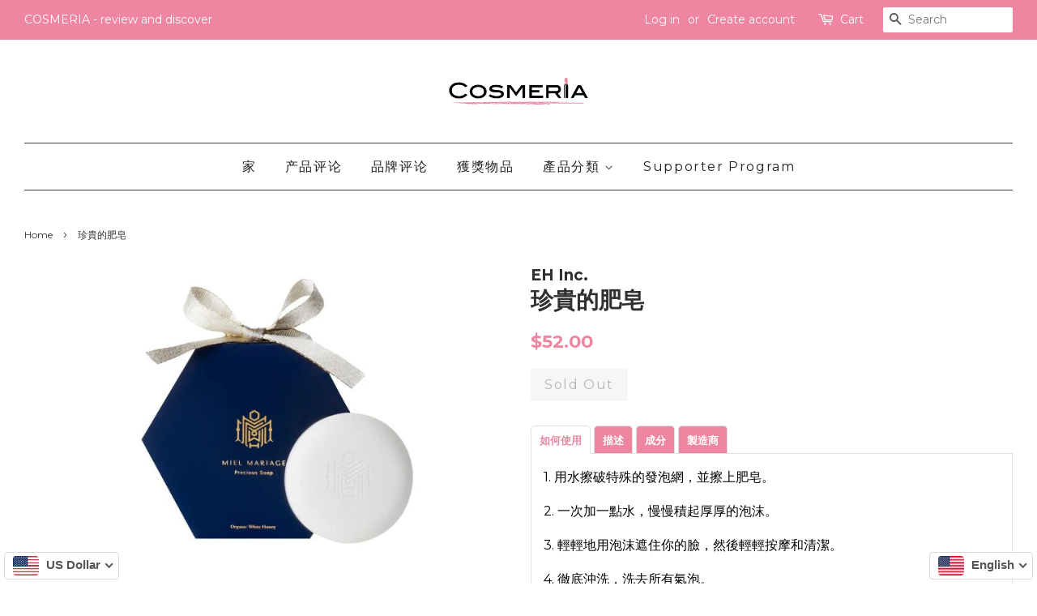

--- FILE ---
content_type: text/html; charset=utf-8
request_url: https://www.shopcosmeria.com/zh/products/precious-soap-miel-mariage
body_size: 30538
content:

<!doctype html>
<!--[if lt IE 7]><html lang='en'    class="no-js lt-ie9 lt-ie8 lt-ie7" lang="en"> <![endif]-->
<!--[if IE 7]><html lang='en'    class="no-js lt-ie9 lt-ie8" lang="en"> <![endif]-->
<!--[if IE 8]><html lang='en'    class="no-js lt-ie9" lang="en"> <![endif]-->
<!--[if IE 9 ]><html lang='en'    class="ie9 no-js"> <![endif]-->
<!--[if (gt IE 9)|!(IE)]><!--> <html lang='en'    class="no-js"> <!--<![endif]-->
<head>
<!--LangShop-Assets-->
 <link rel="stylesheet" href="//www.shopcosmeria.com/cdn/shop/t/9/assets/LS_198881547.css?v=14855915626307581181541990835" media="none" onload="if( media !== 'all' ) media='all'"><noscript> <link rel="stylesheet" href="//www.shopcosmeria.com/cdn/shop/t/9/assets/LS_198881547.css?v=14855915626307581181541990835"></noscript> <script src="//www.shopcosmeria.com/cdn/shop/t/9/assets/LS_198881547.js?v=24749701139687930551541990837" type="text/javascript"></script> <script type="text/javascript"> (function(){ if( typeof LS === 'undefined' ) { return; } LS.template = "product"; })()</script> <script src="https://www.shopcosmeria.com/index.js?view=ls_js&amp;cache=false" type="text/javascript"></script>
<!--/LangShop-Assets-->


  <!-- Basic page needs ================================================== -->
  <meta charset="utf-8">
  <meta http-equiv="X-UA-Compatible" content="IE=edge,chrome=1">

  

  <link rel="shortcut icon" href="//www.shopcosmeria.com/cdn/shop/files/Faveicon-01_32x32.png?v=1613523896" type="image/png" />
  

  <!-- Title and description ================================================== -->
  
<title>Precious Soap - MIEL MARIAGE 80g - Japanese Cosmetics at COSMERIA - COSMERIA - review and discover</title> <meta name="twitter:title" content="Precious Soap - MIEL MARIAGE 80g - Japanese Cosmetics at COSMERIA - COSMERIA - review and discover"> <meta property="og:title" content="Precious Soap - MIEL MARIAGE 80g - Japanese Cosmetics at COSMERIA - COSMERIA - review and discover">  <link rel="sitemap" type="application/xml" title="Sitemap" href="https://www.shopcosmeria.com/apps/langshop/sitemap.xml" />  <meta name='google' value='notranslate'> <meta name="twitter:card" content="product"> <meta property="og:type" content="product"> <meta property="og:price:amount" content="52.00"> <meta property="og:price:currency" content="USD">  <link rel="alternate" href="https://www.shopcosmeria.com/zh/products/precious-soap-miel-mariage?ls=en&cache=false" hreflang="en" />  <link rel="alternate" href="https://www.shopcosmeria.com/zh/products/precious-soap-miel-mariage?ls=zh-TW&cache=false" hreflang="zh-TW" />  <link rel="alternate" href="https://www.shopcosmeria.com/zh/products/precious-soap-miel-mariage?ls=th&cache=false" hreflang="th" />  <link rel="alternate" href="https://www.shopcosmeria.com/zh/products/precious-soap-miel-mariage?ls=vi&cache=false" hreflang="vi" />  <meta property="og:site_name" content="COSMERIA - review and discover"> <meta property="og:image:width" content="400"> <meta property="og:image:height" content="400"> <meta name="twitter:image:width" content="240"> <meta name="twitter:image:height" content="240"> <meta property="og:image" content="http://www.shopcosmeria.com/cdn/shop/products/PreciousSoap-MIELMARIAGE_grande.jpg?v=1517789214"> <meta property="og:image:secure_url" content="https://www.shopcosmeria.com/cdn/shop/products/PreciousSoap-MIELMARIAGE_grande.jpg?v=1517789214"> <meta name="twitter:image" content="https://www.shopcosmeria.com/cdn/shop/products/PreciousSoap-MIELMARIAGE_grande.jpg?v=1517789214"> <meta name="twitter:image:src" content="https://www.shopcosmeria.com/cdn/shop/products/PreciousSoap-MIELMARIAGE_grande.jpg?v=1517789214">  <meta name="keywords" content="珍貴的肥皂"><meta name="description" content="如何使用 1. 用水擦破特殊的發泡網，並擦上肥皂。 2. 一次加一點水，慢慢積起厚厚的泡沫。 3. 輕輕地用泡沫遮住你的臉，然後輕輕按摩和清潔。 4. 徹底沖洗，洗去所有氣泡。 描述 包裝尺寸：80g。這種肥皂中的植物提取物使皮膚自然水分豐富。它由白色蜂蜜製成，產生紋理豐富的泡沫，輕輕刺激。此外，去除油和污垢，而不會破壞皮膚的自然水分平衡。包括特殊的發泡網。 成分 異龍提取物，卡倫杜拉花提取物，阿尼卡花提取物，海參提取物，甘菊花提取物，阿勒泰根提取物 製造商 邁勒·馬里亞奇 EH公司（品牌介紹頁面）"> <meta property="og:description" content="如何使用 1. 用水擦破特殊的發泡網，並擦上肥皂。 2. 一次加一點水，慢慢積起厚厚的泡沫。 3. 輕輕地用泡沫遮住你的臉，然後輕輕按摩和清潔。 4. 徹底沖洗，洗去所有氣泡。 描述 包裝尺寸：80g。這種肥皂中的植物提取物使皮膚自然水分豐富。它由白色蜂蜜製成，產生紋理豐富的泡沫，輕輕刺激。此外，去除油和污垢，而不會破壞皮膚的自然水分平衡。包括特殊的發泡網。 成分 異龍提取物，卡倫杜拉花提取物，阿尼卡花提取物，海參提取物，甘菊花提取物，阿勒泰根提取物 製造商 邁勒·馬里亞奇 EH公司（品牌介紹頁面）"> <meta name="twitter:description" content="如何使用 1. 用水擦破特殊的發泡網，並擦上肥皂。 2. 一次加一點水，慢慢積起厚厚的泡沫。 3. 輕輕地用泡沫遮住你的臉，然後輕輕按摩和清潔。 4. 徹底沖洗，洗去所有氣泡。 描述 包裝尺寸：80g。這種肥皂中的植物提取物使皮膚自然水分豐富。它由白色蜂蜜製成，產生紋理豐富的泡沫，輕輕刺激。此外，去除油和污垢，而不會破壞皮膚的自然水分平衡。包括特殊的發泡網。 成分 異龍提取物，卡倫杜拉花提取物，阿尼卡花提取物，海參提取物，甘菊花提取物，阿勒泰根提取物 製造商 邁勒·馬里亞奇 EH公司（品牌介紹頁面）">

  

  <!-- Social meta ================================================== -->
  










  <!-- Helpers ================================================== -->
  
  <meta name="viewport" content="width=device-width,initial-scale=1">
  <meta name="theme-color" content="#ee86a1">

  <!-- CSS ================================================== -->
  <link href="//www.shopcosmeria.com/cdn/shop/t/9/assets/timber.scss.css?v=162490005886201839521707096963" rel="stylesheet" type="text/css" media="all" />
<!--   <link href="//www.shopcosmeria.com/cdn/shop/t/9/assets/foundation.min.css?v=76915926151454626321556371701" rel="stylesheet" type="text/css" media="all" /> -->
  <link href="//www.shopcosmeria.com/cdn/shop/t/9/assets/foundation-datepicker.min.css?v=111070704960534899551555937577" rel="stylesheet" type="text/css" media="all" />
  <link href="//www.shopcosmeria.com/cdn/shop/t/9/assets/theme.scss.css?v=89528770721618275791707096963" rel="stylesheet" type="text/css" media="all" />
  <link href="//ajax.googleapis.com/ajax/libs/jqueryui/1.10.3/themes/smoothness/jquery-ui.min.css" rel="stylesheet" type="text/css" media="all" />

  

  
  
  <link href="//fonts.googleapis.com/css?family=Montserrat:400,700" rel="stylesheet" type="text/css" media="all" />


  


  



  <script>
    window.theme = window.theme || {};

    var theme = {
      strings: {
        zoomClose: "Close (Esc)",
        zoomPrev: "Previous (Left arrow key)",
        zoomNext: "Next (Right arrow key)",
        addressError: "Error looking up that address",
        addressNoResults: "No results for that address",
        addressQueryLimit: "You have exceeded the Google API usage limit. Consider upgrading to a \u003ca href=\"https:\/\/developers.google.com\/maps\/premium\/usage-limits\"\u003ePremium Plan\u003c\/a\u003e.",
        authError: "There was a problem authenticating your Google Maps API Key."
      },
      settings: {
        // Adding some settings to allow the editor to update correctly when they are changed
        themeBgImage: false,
        customBgImage: '',
        enableWideLayout: true,
        typeAccentTransform: false,
        typeAccentSpacing: true,
        baseFontSize: '16px',
        headerBaseFontSize: '28px',
        accentFontSize: '16px'
      },
      variables: {
        mediaQueryMedium: 'screen and (max-width: 768px)',
        bpSmall: false
      },
      moneyFormat: "\u003cspan class=money\u003e${{amount}}\u003c\/span\u003e"
    }

    document.documentElement.className = document.documentElement.className.replace('no-js', 'supports-js');
  </script>

  <!-- Header hook for plugins ================================================== -->
  <!-- "snippets/buddha-megamenu-before.liquid" was not rendered, the associated app was uninstalled -->
  <!-- "snippets/buddha-megamenu.liquid" was not rendered, the associated app was uninstalled -->
  <script>window.performance && window.performance.mark && window.performance.mark('shopify.content_for_header.start');</script><meta name="google-site-verification" content="CTZIXHbZNd9Wq4G_T85kmSgTINNVwq6bbteHzGvKIRA">
<meta id="shopify-digital-wallet" name="shopify-digital-wallet" content="/22635793/digital_wallets/dialog">
<meta name="shopify-checkout-api-token" content="108405b3e54d5b63d1c9240c7cbfd6f8">
<meta id="in-context-paypal-metadata" data-shop-id="22635793" data-venmo-supported="false" data-environment="production" data-locale="en_US" data-paypal-v4="true" data-currency="USD">
<link rel="alternate" hreflang="x-default" href="https://www.shopcosmeria.com/products/precious-soap-miel-mariage">
<link rel="alternate" hreflang="en" href="https://www.shopcosmeria.com/products/precious-soap-miel-mariage">
<link rel="alternate" hreflang="zh-Hant" href="https://www.shopcosmeria.com/zh/products/precious-soap-miel-mariage">
<link rel="alternate" hreflang="zh-Hant-TW" href="https://www.shopcosmeria.com/zh-tw/products/precious-soap-miel-mariage">
<link rel="alternate" hreflang="zh-Hant-AD" href="https://www.shopcosmeria.com/zh/products/precious-soap-miel-mariage">
<link rel="alternate" hreflang="zh-Hant-AE" href="https://www.shopcosmeria.com/zh/products/precious-soap-miel-mariage">
<link rel="alternate" hreflang="zh-Hant-AF" href="https://www.shopcosmeria.com/zh/products/precious-soap-miel-mariage">
<link rel="alternate" hreflang="zh-Hant-AG" href="https://www.shopcosmeria.com/zh/products/precious-soap-miel-mariage">
<link rel="alternate" hreflang="zh-Hant-AI" href="https://www.shopcosmeria.com/zh/products/precious-soap-miel-mariage">
<link rel="alternate" hreflang="zh-Hant-AL" href="https://www.shopcosmeria.com/zh/products/precious-soap-miel-mariage">
<link rel="alternate" hreflang="zh-Hant-AM" href="https://www.shopcosmeria.com/zh/products/precious-soap-miel-mariage">
<link rel="alternate" hreflang="zh-Hant-AN" href="https://www.shopcosmeria.com/zh/products/precious-soap-miel-mariage">
<link rel="alternate" hreflang="zh-Hant-AO" href="https://www.shopcosmeria.com/zh/products/precious-soap-miel-mariage">
<link rel="alternate" hreflang="zh-Hant-AR" href="https://www.shopcosmeria.com/zh/products/precious-soap-miel-mariage">
<link rel="alternate" hreflang="zh-Hant-AT" href="https://www.shopcosmeria.com/zh/products/precious-soap-miel-mariage">
<link rel="alternate" hreflang="zh-Hant-AU" href="https://www.shopcosmeria.com/zh/products/precious-soap-miel-mariage">
<link rel="alternate" hreflang="zh-Hant-AW" href="https://www.shopcosmeria.com/zh/products/precious-soap-miel-mariage">
<link rel="alternate" hreflang="zh-Hant-AX" href="https://www.shopcosmeria.com/zh/products/precious-soap-miel-mariage">
<link rel="alternate" hreflang="zh-Hant-AZ" href="https://www.shopcosmeria.com/zh/products/precious-soap-miel-mariage">
<link rel="alternate" hreflang="zh-Hant-BA" href="https://www.shopcosmeria.com/zh/products/precious-soap-miel-mariage">
<link rel="alternate" hreflang="zh-Hant-BB" href="https://www.shopcosmeria.com/zh/products/precious-soap-miel-mariage">
<link rel="alternate" hreflang="zh-Hant-BD" href="https://www.shopcosmeria.com/zh/products/precious-soap-miel-mariage">
<link rel="alternate" hreflang="zh-Hant-BE" href="https://www.shopcosmeria.com/zh/products/precious-soap-miel-mariage">
<link rel="alternate" hreflang="zh-Hant-BF" href="https://www.shopcosmeria.com/zh/products/precious-soap-miel-mariage">
<link rel="alternate" hreflang="zh-Hant-BG" href="https://www.shopcosmeria.com/zh/products/precious-soap-miel-mariage">
<link rel="alternate" hreflang="zh-Hant-BH" href="https://www.shopcosmeria.com/zh/products/precious-soap-miel-mariage">
<link rel="alternate" hreflang="zh-Hant-BI" href="https://www.shopcosmeria.com/zh/products/precious-soap-miel-mariage">
<link rel="alternate" hreflang="zh-Hant-BJ" href="https://www.shopcosmeria.com/zh/products/precious-soap-miel-mariage">
<link rel="alternate" hreflang="zh-Hant-BL" href="https://www.shopcosmeria.com/zh/products/precious-soap-miel-mariage">
<link rel="alternate" hreflang="zh-Hant-BM" href="https://www.shopcosmeria.com/zh/products/precious-soap-miel-mariage">
<link rel="alternate" hreflang="zh-Hant-BN" href="https://www.shopcosmeria.com/zh/products/precious-soap-miel-mariage">
<link rel="alternate" hreflang="zh-Hant-BO" href="https://www.shopcosmeria.com/zh/products/precious-soap-miel-mariage">
<link rel="alternate" hreflang="zh-Hant-BQ" href="https://www.shopcosmeria.com/zh/products/precious-soap-miel-mariage">
<link rel="alternate" hreflang="zh-Hant-BR" href="https://www.shopcosmeria.com/zh/products/precious-soap-miel-mariage">
<link rel="alternate" hreflang="zh-Hant-BS" href="https://www.shopcosmeria.com/zh/products/precious-soap-miel-mariage">
<link rel="alternate" hreflang="zh-Hant-BT" href="https://www.shopcosmeria.com/zh/products/precious-soap-miel-mariage">
<link rel="alternate" hreflang="zh-Hant-BV" href="https://www.shopcosmeria.com/zh/products/precious-soap-miel-mariage">
<link rel="alternate" hreflang="zh-Hant-BW" href="https://www.shopcosmeria.com/zh/products/precious-soap-miel-mariage">
<link rel="alternate" hreflang="zh-Hant-BY" href="https://www.shopcosmeria.com/zh/products/precious-soap-miel-mariage">
<link rel="alternate" hreflang="zh-Hant-BZ" href="https://www.shopcosmeria.com/zh/products/precious-soap-miel-mariage">
<link rel="alternate" hreflang="zh-Hant-CA" href="https://www.shopcosmeria.com/zh/products/precious-soap-miel-mariage">
<link rel="alternate" hreflang="zh-Hant-CC" href="https://www.shopcosmeria.com/zh/products/precious-soap-miel-mariage">
<link rel="alternate" hreflang="zh-Hant-CD" href="https://www.shopcosmeria.com/zh/products/precious-soap-miel-mariage">
<link rel="alternate" hreflang="zh-Hant-CF" href="https://www.shopcosmeria.com/zh/products/precious-soap-miel-mariage">
<link rel="alternate" hreflang="zh-Hant-CG" href="https://www.shopcosmeria.com/zh/products/precious-soap-miel-mariage">
<link rel="alternate" hreflang="zh-Hant-CH" href="https://www.shopcosmeria.com/zh/products/precious-soap-miel-mariage">
<link rel="alternate" hreflang="zh-Hant-CI" href="https://www.shopcosmeria.com/zh/products/precious-soap-miel-mariage">
<link rel="alternate" hreflang="zh-Hant-CK" href="https://www.shopcosmeria.com/zh/products/precious-soap-miel-mariage">
<link rel="alternate" hreflang="zh-Hant-CL" href="https://www.shopcosmeria.com/zh/products/precious-soap-miel-mariage">
<link rel="alternate" hreflang="zh-Hant-CM" href="https://www.shopcosmeria.com/zh/products/precious-soap-miel-mariage">
<link rel="alternate" hreflang="zh-Hant-CN" href="https://www.shopcosmeria.com/zh/products/precious-soap-miel-mariage">
<link rel="alternate" hreflang="zh-Hant-CO" href="https://www.shopcosmeria.com/zh/products/precious-soap-miel-mariage">
<link rel="alternate" hreflang="zh-Hant-CR" href="https://www.shopcosmeria.com/zh/products/precious-soap-miel-mariage">
<link rel="alternate" hreflang="zh-Hant-CV" href="https://www.shopcosmeria.com/zh/products/precious-soap-miel-mariage">
<link rel="alternate" hreflang="zh-Hant-CW" href="https://www.shopcosmeria.com/zh/products/precious-soap-miel-mariage">
<link rel="alternate" hreflang="zh-Hant-CX" href="https://www.shopcosmeria.com/zh/products/precious-soap-miel-mariage">
<link rel="alternate" hreflang="zh-Hant-CY" href="https://www.shopcosmeria.com/zh/products/precious-soap-miel-mariage">
<link rel="alternate" hreflang="zh-Hant-CZ" href="https://www.shopcosmeria.com/zh/products/precious-soap-miel-mariage">
<link rel="alternate" hreflang="zh-Hant-DE" href="https://www.shopcosmeria.com/zh/products/precious-soap-miel-mariage">
<link rel="alternate" hreflang="zh-Hant-DJ" href="https://www.shopcosmeria.com/zh/products/precious-soap-miel-mariage">
<link rel="alternate" hreflang="zh-Hant-DK" href="https://www.shopcosmeria.com/zh/products/precious-soap-miel-mariage">
<link rel="alternate" hreflang="zh-Hant-DM" href="https://www.shopcosmeria.com/zh/products/precious-soap-miel-mariage">
<link rel="alternate" hreflang="zh-Hant-DO" href="https://www.shopcosmeria.com/zh/products/precious-soap-miel-mariage">
<link rel="alternate" hreflang="zh-Hant-DZ" href="https://www.shopcosmeria.com/zh/products/precious-soap-miel-mariage">
<link rel="alternate" hreflang="zh-Hant-EC" href="https://www.shopcosmeria.com/zh/products/precious-soap-miel-mariage">
<link rel="alternate" hreflang="zh-Hant-EE" href="https://www.shopcosmeria.com/zh/products/precious-soap-miel-mariage">
<link rel="alternate" hreflang="zh-Hant-EG" href="https://www.shopcosmeria.com/zh/products/precious-soap-miel-mariage">
<link rel="alternate" hreflang="zh-Hant-EH" href="https://www.shopcosmeria.com/zh/products/precious-soap-miel-mariage">
<link rel="alternate" hreflang="zh-Hant-ER" href="https://www.shopcosmeria.com/zh/products/precious-soap-miel-mariage">
<link rel="alternate" hreflang="zh-Hant-ES" href="https://www.shopcosmeria.com/zh/products/precious-soap-miel-mariage">
<link rel="alternate" hreflang="zh-Hant-ET" href="https://www.shopcosmeria.com/zh/products/precious-soap-miel-mariage">
<link rel="alternate" hreflang="zh-Hant-FI" href="https://www.shopcosmeria.com/zh/products/precious-soap-miel-mariage">
<link rel="alternate" hreflang="zh-Hant-FJ" href="https://www.shopcosmeria.com/zh/products/precious-soap-miel-mariage">
<link rel="alternate" hreflang="zh-Hant-FK" href="https://www.shopcosmeria.com/zh/products/precious-soap-miel-mariage">
<link rel="alternate" hreflang="zh-Hant-FO" href="https://www.shopcosmeria.com/zh/products/precious-soap-miel-mariage">
<link rel="alternate" hreflang="zh-Hant-FR" href="https://www.shopcosmeria.com/zh/products/precious-soap-miel-mariage">
<link rel="alternate" hreflang="zh-Hant-GA" href="https://www.shopcosmeria.com/zh/products/precious-soap-miel-mariage">
<link rel="alternate" hreflang="zh-Hant-GB" href="https://www.shopcosmeria.com/zh/products/precious-soap-miel-mariage">
<link rel="alternate" hreflang="zh-Hant-GD" href="https://www.shopcosmeria.com/zh/products/precious-soap-miel-mariage">
<link rel="alternate" hreflang="zh-Hant-GE" href="https://www.shopcosmeria.com/zh/products/precious-soap-miel-mariage">
<link rel="alternate" hreflang="zh-Hant-GF" href="https://www.shopcosmeria.com/zh/products/precious-soap-miel-mariage">
<link rel="alternate" hreflang="zh-Hant-GG" href="https://www.shopcosmeria.com/zh/products/precious-soap-miel-mariage">
<link rel="alternate" hreflang="zh-Hant-GH" href="https://www.shopcosmeria.com/zh/products/precious-soap-miel-mariage">
<link rel="alternate" hreflang="zh-Hant-GI" href="https://www.shopcosmeria.com/zh/products/precious-soap-miel-mariage">
<link rel="alternate" hreflang="zh-Hant-GL" href="https://www.shopcosmeria.com/zh/products/precious-soap-miel-mariage">
<link rel="alternate" hreflang="zh-Hant-GM" href="https://www.shopcosmeria.com/zh/products/precious-soap-miel-mariage">
<link rel="alternate" hreflang="zh-Hant-GN" href="https://www.shopcosmeria.com/zh/products/precious-soap-miel-mariage">
<link rel="alternate" hreflang="zh-Hant-GP" href="https://www.shopcosmeria.com/zh/products/precious-soap-miel-mariage">
<link rel="alternate" hreflang="zh-Hant-GQ" href="https://www.shopcosmeria.com/zh/products/precious-soap-miel-mariage">
<link rel="alternate" hreflang="zh-Hant-GR" href="https://www.shopcosmeria.com/zh/products/precious-soap-miel-mariage">
<link rel="alternate" hreflang="zh-Hant-GS" href="https://www.shopcosmeria.com/zh/products/precious-soap-miel-mariage">
<link rel="alternate" hreflang="zh-Hant-GT" href="https://www.shopcosmeria.com/zh/products/precious-soap-miel-mariage">
<link rel="alternate" hreflang="zh-Hant-GW" href="https://www.shopcosmeria.com/zh/products/precious-soap-miel-mariage">
<link rel="alternate" hreflang="zh-Hant-GY" href="https://www.shopcosmeria.com/zh/products/precious-soap-miel-mariage">
<link rel="alternate" hreflang="zh-Hant-HK" href="https://www.shopcosmeria.com/zh/products/precious-soap-miel-mariage">
<link rel="alternate" hreflang="zh-Hant-HM" href="https://www.shopcosmeria.com/zh/products/precious-soap-miel-mariage">
<link rel="alternate" hreflang="zh-Hant-HN" href="https://www.shopcosmeria.com/zh/products/precious-soap-miel-mariage">
<link rel="alternate" hreflang="zh-Hant-HR" href="https://www.shopcosmeria.com/zh/products/precious-soap-miel-mariage">
<link rel="alternate" hreflang="zh-Hant-HT" href="https://www.shopcosmeria.com/zh/products/precious-soap-miel-mariage">
<link rel="alternate" hreflang="zh-Hant-HU" href="https://www.shopcosmeria.com/zh/products/precious-soap-miel-mariage">
<link rel="alternate" hreflang="zh-Hant-ID" href="https://www.shopcosmeria.com/zh/products/precious-soap-miel-mariage">
<link rel="alternate" hreflang="zh-Hant-IE" href="https://www.shopcosmeria.com/zh/products/precious-soap-miel-mariage">
<link rel="alternate" hreflang="zh-Hant-IL" href="https://www.shopcosmeria.com/zh/products/precious-soap-miel-mariage">
<link rel="alternate" hreflang="zh-Hant-IM" href="https://www.shopcosmeria.com/zh/products/precious-soap-miel-mariage">
<link rel="alternate" hreflang="zh-Hant-IN" href="https://www.shopcosmeria.com/zh/products/precious-soap-miel-mariage">
<link rel="alternate" hreflang="zh-Hant-IO" href="https://www.shopcosmeria.com/zh/products/precious-soap-miel-mariage">
<link rel="alternate" hreflang="zh-Hant-IQ" href="https://www.shopcosmeria.com/zh/products/precious-soap-miel-mariage">
<link rel="alternate" hreflang="zh-Hant-IS" href="https://www.shopcosmeria.com/zh/products/precious-soap-miel-mariage">
<link rel="alternate" hreflang="zh-Hant-IT" href="https://www.shopcosmeria.com/zh/products/precious-soap-miel-mariage">
<link rel="alternate" hreflang="zh-Hant-JE" href="https://www.shopcosmeria.com/zh/products/precious-soap-miel-mariage">
<link rel="alternate" hreflang="zh-Hant-JM" href="https://www.shopcosmeria.com/zh/products/precious-soap-miel-mariage">
<link rel="alternate" hreflang="zh-Hant-JO" href="https://www.shopcosmeria.com/zh/products/precious-soap-miel-mariage">
<link rel="alternate" hreflang="zh-Hant-JP" href="https://www.shopcosmeria.com/zh/products/precious-soap-miel-mariage">
<link rel="alternate" hreflang="zh-Hant-KE" href="https://www.shopcosmeria.com/zh/products/precious-soap-miel-mariage">
<link rel="alternate" hreflang="zh-Hant-KG" href="https://www.shopcosmeria.com/zh/products/precious-soap-miel-mariage">
<link rel="alternate" hreflang="zh-Hant-KH" href="https://www.shopcosmeria.com/zh/products/precious-soap-miel-mariage">
<link rel="alternate" hreflang="zh-Hant-KI" href="https://www.shopcosmeria.com/zh/products/precious-soap-miel-mariage">
<link rel="alternate" hreflang="zh-Hant-KM" href="https://www.shopcosmeria.com/zh/products/precious-soap-miel-mariage">
<link rel="alternate" hreflang="zh-Hant-KN" href="https://www.shopcosmeria.com/zh/products/precious-soap-miel-mariage">
<link rel="alternate" hreflang="zh-Hant-KR" href="https://www.shopcosmeria.com/zh/products/precious-soap-miel-mariage">
<link rel="alternate" hreflang="zh-Hant-KW" href="https://www.shopcosmeria.com/zh/products/precious-soap-miel-mariage">
<link rel="alternate" hreflang="zh-Hant-KY" href="https://www.shopcosmeria.com/zh/products/precious-soap-miel-mariage">
<link rel="alternate" hreflang="zh-Hant-KZ" href="https://www.shopcosmeria.com/zh/products/precious-soap-miel-mariage">
<link rel="alternate" hreflang="zh-Hant-LA" href="https://www.shopcosmeria.com/zh/products/precious-soap-miel-mariage">
<link rel="alternate" hreflang="zh-Hant-LB" href="https://www.shopcosmeria.com/zh/products/precious-soap-miel-mariage">
<link rel="alternate" hreflang="zh-Hant-LC" href="https://www.shopcosmeria.com/zh/products/precious-soap-miel-mariage">
<link rel="alternate" hreflang="zh-Hant-LI" href="https://www.shopcosmeria.com/zh/products/precious-soap-miel-mariage">
<link rel="alternate" hreflang="zh-Hant-LK" href="https://www.shopcosmeria.com/zh/products/precious-soap-miel-mariage">
<link rel="alternate" hreflang="zh-Hant-LR" href="https://www.shopcosmeria.com/zh/products/precious-soap-miel-mariage">
<link rel="alternate" hreflang="zh-Hant-LS" href="https://www.shopcosmeria.com/zh/products/precious-soap-miel-mariage">
<link rel="alternate" hreflang="zh-Hant-LT" href="https://www.shopcosmeria.com/zh/products/precious-soap-miel-mariage">
<link rel="alternate" hreflang="zh-Hant-LU" href="https://www.shopcosmeria.com/zh/products/precious-soap-miel-mariage">
<link rel="alternate" hreflang="zh-Hant-LV" href="https://www.shopcosmeria.com/zh/products/precious-soap-miel-mariage">
<link rel="alternate" hreflang="zh-Hant-LY" href="https://www.shopcosmeria.com/zh/products/precious-soap-miel-mariage">
<link rel="alternate" hreflang="zh-Hant-MA" href="https://www.shopcosmeria.com/zh/products/precious-soap-miel-mariage">
<link rel="alternate" hreflang="zh-Hant-MC" href="https://www.shopcosmeria.com/zh/products/precious-soap-miel-mariage">
<link rel="alternate" hreflang="zh-Hant-MD" href="https://www.shopcosmeria.com/zh/products/precious-soap-miel-mariage">
<link rel="alternate" hreflang="zh-Hant-ME" href="https://www.shopcosmeria.com/zh/products/precious-soap-miel-mariage">
<link rel="alternate" hreflang="zh-Hant-MF" href="https://www.shopcosmeria.com/zh/products/precious-soap-miel-mariage">
<link rel="alternate" hreflang="zh-Hant-MG" href="https://www.shopcosmeria.com/zh/products/precious-soap-miel-mariage">
<link rel="alternate" hreflang="zh-Hant-MK" href="https://www.shopcosmeria.com/zh/products/precious-soap-miel-mariage">
<link rel="alternate" hreflang="zh-Hant-ML" href="https://www.shopcosmeria.com/zh/products/precious-soap-miel-mariage">
<link rel="alternate" hreflang="zh-Hant-MM" href="https://www.shopcosmeria.com/zh/products/precious-soap-miel-mariage">
<link rel="alternate" hreflang="zh-Hant-MN" href="https://www.shopcosmeria.com/zh/products/precious-soap-miel-mariage">
<link rel="alternate" hreflang="zh-Hant-MO" href="https://www.shopcosmeria.com/zh/products/precious-soap-miel-mariage">
<link rel="alternate" hreflang="zh-Hant-MQ" href="https://www.shopcosmeria.com/zh/products/precious-soap-miel-mariage">
<link rel="alternate" hreflang="zh-Hant-MR" href="https://www.shopcosmeria.com/zh/products/precious-soap-miel-mariage">
<link rel="alternate" hreflang="zh-Hant-MS" href="https://www.shopcosmeria.com/zh/products/precious-soap-miel-mariage">
<link rel="alternate" hreflang="zh-Hant-MT" href="https://www.shopcosmeria.com/zh/products/precious-soap-miel-mariage">
<link rel="alternate" hreflang="zh-Hant-MU" href="https://www.shopcosmeria.com/zh/products/precious-soap-miel-mariage">
<link rel="alternate" hreflang="zh-Hant-MV" href="https://www.shopcosmeria.com/zh/products/precious-soap-miel-mariage">
<link rel="alternate" hreflang="zh-Hant-MW" href="https://www.shopcosmeria.com/zh/products/precious-soap-miel-mariage">
<link rel="alternate" hreflang="zh-Hant-MX" href="https://www.shopcosmeria.com/zh/products/precious-soap-miel-mariage">
<link rel="alternate" hreflang="zh-Hant-MY" href="https://www.shopcosmeria.com/zh/products/precious-soap-miel-mariage">
<link rel="alternate" hreflang="zh-Hant-MZ" href="https://www.shopcosmeria.com/zh/products/precious-soap-miel-mariage">
<link rel="alternate" hreflang="zh-Hant-NA" href="https://www.shopcosmeria.com/zh/products/precious-soap-miel-mariage">
<link rel="alternate" hreflang="zh-Hant-NC" href="https://www.shopcosmeria.com/zh/products/precious-soap-miel-mariage">
<link rel="alternate" hreflang="zh-Hant-NE" href="https://www.shopcosmeria.com/zh/products/precious-soap-miel-mariage">
<link rel="alternate" hreflang="zh-Hant-NF" href="https://www.shopcosmeria.com/zh/products/precious-soap-miel-mariage">
<link rel="alternate" hreflang="zh-Hant-NG" href="https://www.shopcosmeria.com/zh/products/precious-soap-miel-mariage">
<link rel="alternate" hreflang="zh-Hant-NI" href="https://www.shopcosmeria.com/zh/products/precious-soap-miel-mariage">
<link rel="alternate" hreflang="zh-Hant-NL" href="https://www.shopcosmeria.com/zh/products/precious-soap-miel-mariage">
<link rel="alternate" hreflang="zh-Hant-NO" href="https://www.shopcosmeria.com/zh/products/precious-soap-miel-mariage">
<link rel="alternate" hreflang="zh-Hant-NP" href="https://www.shopcosmeria.com/zh/products/precious-soap-miel-mariage">
<link rel="alternate" hreflang="zh-Hant-NR" href="https://www.shopcosmeria.com/zh/products/precious-soap-miel-mariage">
<link rel="alternate" hreflang="zh-Hant-NU" href="https://www.shopcosmeria.com/zh/products/precious-soap-miel-mariage">
<link rel="alternate" hreflang="zh-Hant-NZ" href="https://www.shopcosmeria.com/zh/products/precious-soap-miel-mariage">
<link rel="alternate" hreflang="zh-Hant-OM" href="https://www.shopcosmeria.com/zh/products/precious-soap-miel-mariage">
<link rel="alternate" hreflang="zh-Hant-PA" href="https://www.shopcosmeria.com/zh/products/precious-soap-miel-mariage">
<link rel="alternate" hreflang="zh-Hant-PE" href="https://www.shopcosmeria.com/zh/products/precious-soap-miel-mariage">
<link rel="alternate" hreflang="zh-Hant-PF" href="https://www.shopcosmeria.com/zh/products/precious-soap-miel-mariage">
<link rel="alternate" hreflang="zh-Hant-PG" href="https://www.shopcosmeria.com/zh/products/precious-soap-miel-mariage">
<link rel="alternate" hreflang="zh-Hant-PH" href="https://www.shopcosmeria.com/zh/products/precious-soap-miel-mariage">
<link rel="alternate" hreflang="zh-Hant-PK" href="https://www.shopcosmeria.com/zh/products/precious-soap-miel-mariage">
<link rel="alternate" hreflang="zh-Hant-PL" href="https://www.shopcosmeria.com/zh/products/precious-soap-miel-mariage">
<link rel="alternate" hreflang="zh-Hant-PM" href="https://www.shopcosmeria.com/zh/products/precious-soap-miel-mariage">
<link rel="alternate" hreflang="zh-Hant-PN" href="https://www.shopcosmeria.com/zh/products/precious-soap-miel-mariage">
<link rel="alternate" hreflang="zh-Hant-PS" href="https://www.shopcosmeria.com/zh/products/precious-soap-miel-mariage">
<link rel="alternate" hreflang="zh-Hant-PT" href="https://www.shopcosmeria.com/zh/products/precious-soap-miel-mariage">
<link rel="alternate" hreflang="zh-Hant-PY" href="https://www.shopcosmeria.com/zh/products/precious-soap-miel-mariage">
<link rel="alternate" hreflang="zh-Hant-QA" href="https://www.shopcosmeria.com/zh/products/precious-soap-miel-mariage">
<link rel="alternate" hreflang="zh-Hant-RE" href="https://www.shopcosmeria.com/zh/products/precious-soap-miel-mariage">
<link rel="alternate" hreflang="zh-Hant-RO" href="https://www.shopcosmeria.com/zh/products/precious-soap-miel-mariage">
<link rel="alternate" hreflang="zh-Hant-RS" href="https://www.shopcosmeria.com/zh/products/precious-soap-miel-mariage">
<link rel="alternate" hreflang="zh-Hant-RU" href="https://www.shopcosmeria.com/zh/products/precious-soap-miel-mariage">
<link rel="alternate" hreflang="zh-Hant-RW" href="https://www.shopcosmeria.com/zh/products/precious-soap-miel-mariage">
<link rel="alternate" hreflang="zh-Hant-SA" href="https://www.shopcosmeria.com/zh/products/precious-soap-miel-mariage">
<link rel="alternate" hreflang="zh-Hant-SB" href="https://www.shopcosmeria.com/zh/products/precious-soap-miel-mariage">
<link rel="alternate" hreflang="zh-Hant-SC" href="https://www.shopcosmeria.com/zh/products/precious-soap-miel-mariage">
<link rel="alternate" hreflang="zh-Hant-SD" href="https://www.shopcosmeria.com/zh/products/precious-soap-miel-mariage">
<link rel="alternate" hreflang="zh-Hant-SE" href="https://www.shopcosmeria.com/zh/products/precious-soap-miel-mariage">
<link rel="alternate" hreflang="zh-Hant-SG" href="https://www.shopcosmeria.com/zh/products/precious-soap-miel-mariage">
<link rel="alternate" hreflang="zh-Hant-SH" href="https://www.shopcosmeria.com/zh/products/precious-soap-miel-mariage">
<link rel="alternate" hreflang="zh-Hant-SI" href="https://www.shopcosmeria.com/zh/products/precious-soap-miel-mariage">
<link rel="alternate" hreflang="zh-Hant-SJ" href="https://www.shopcosmeria.com/zh/products/precious-soap-miel-mariage">
<link rel="alternate" hreflang="zh-Hant-SK" href="https://www.shopcosmeria.com/zh/products/precious-soap-miel-mariage">
<link rel="alternate" hreflang="zh-Hant-SL" href="https://www.shopcosmeria.com/zh/products/precious-soap-miel-mariage">
<link rel="alternate" hreflang="zh-Hant-SM" href="https://www.shopcosmeria.com/zh/products/precious-soap-miel-mariage">
<link rel="alternate" hreflang="zh-Hant-SN" href="https://www.shopcosmeria.com/zh/products/precious-soap-miel-mariage">
<link rel="alternate" hreflang="zh-Hant-SO" href="https://www.shopcosmeria.com/zh/products/precious-soap-miel-mariage">
<link rel="alternate" hreflang="zh-Hant-SR" href="https://www.shopcosmeria.com/zh/products/precious-soap-miel-mariage">
<link rel="alternate" hreflang="zh-Hant-SS" href="https://www.shopcosmeria.com/zh/products/precious-soap-miel-mariage">
<link rel="alternate" hreflang="zh-Hant-ST" href="https://www.shopcosmeria.com/zh/products/precious-soap-miel-mariage">
<link rel="alternate" hreflang="zh-Hant-SV" href="https://www.shopcosmeria.com/zh/products/precious-soap-miel-mariage">
<link rel="alternate" hreflang="zh-Hant-SX" href="https://www.shopcosmeria.com/zh/products/precious-soap-miel-mariage">
<link rel="alternate" hreflang="zh-Hant-SZ" href="https://www.shopcosmeria.com/zh/products/precious-soap-miel-mariage">
<link rel="alternate" hreflang="zh-Hant-TC" href="https://www.shopcosmeria.com/zh/products/precious-soap-miel-mariage">
<link rel="alternate" hreflang="zh-Hant-TD" href="https://www.shopcosmeria.com/zh/products/precious-soap-miel-mariage">
<link rel="alternate" hreflang="zh-Hant-TF" href="https://www.shopcosmeria.com/zh/products/precious-soap-miel-mariage">
<link rel="alternate" hreflang="zh-Hant-TG" href="https://www.shopcosmeria.com/zh/products/precious-soap-miel-mariage">
<link rel="alternate" hreflang="zh-Hant-TH" href="https://www.shopcosmeria.com/zh/products/precious-soap-miel-mariage">
<link rel="alternate" hreflang="zh-Hant-TJ" href="https://www.shopcosmeria.com/zh/products/precious-soap-miel-mariage">
<link rel="alternate" hreflang="zh-Hant-TK" href="https://www.shopcosmeria.com/zh/products/precious-soap-miel-mariage">
<link rel="alternate" hreflang="zh-Hant-TL" href="https://www.shopcosmeria.com/zh/products/precious-soap-miel-mariage">
<link rel="alternate" hreflang="zh-Hant-TM" href="https://www.shopcosmeria.com/zh/products/precious-soap-miel-mariage">
<link rel="alternate" hreflang="zh-Hant-TN" href="https://www.shopcosmeria.com/zh/products/precious-soap-miel-mariage">
<link rel="alternate" hreflang="zh-Hant-TO" href="https://www.shopcosmeria.com/zh/products/precious-soap-miel-mariage">
<link rel="alternate" hreflang="zh-Hant-TR" href="https://www.shopcosmeria.com/zh/products/precious-soap-miel-mariage">
<link rel="alternate" hreflang="zh-Hant-TT" href="https://www.shopcosmeria.com/zh/products/precious-soap-miel-mariage">
<link rel="alternate" hreflang="zh-Hant-TV" href="https://www.shopcosmeria.com/zh/products/precious-soap-miel-mariage">
<link rel="alternate" hreflang="zh-Hant-TZ" href="https://www.shopcosmeria.com/zh/products/precious-soap-miel-mariage">
<link rel="alternate" hreflang="zh-Hant-UA" href="https://www.shopcosmeria.com/zh/products/precious-soap-miel-mariage">
<link rel="alternate" hreflang="zh-Hant-UG" href="https://www.shopcosmeria.com/zh/products/precious-soap-miel-mariage">
<link rel="alternate" hreflang="zh-Hant-UM" href="https://www.shopcosmeria.com/zh/products/precious-soap-miel-mariage">
<link rel="alternate" hreflang="zh-Hant-US" href="https://www.shopcosmeria.com/zh/products/precious-soap-miel-mariage">
<link rel="alternate" hreflang="zh-Hant-UY" href="https://www.shopcosmeria.com/zh/products/precious-soap-miel-mariage">
<link rel="alternate" hreflang="zh-Hant-UZ" href="https://www.shopcosmeria.com/zh/products/precious-soap-miel-mariage">
<link rel="alternate" hreflang="zh-Hant-VA" href="https://www.shopcosmeria.com/zh/products/precious-soap-miel-mariage">
<link rel="alternate" hreflang="zh-Hant-VC" href="https://www.shopcosmeria.com/zh/products/precious-soap-miel-mariage">
<link rel="alternate" hreflang="zh-Hant-VE" href="https://www.shopcosmeria.com/zh/products/precious-soap-miel-mariage">
<link rel="alternate" hreflang="zh-Hant-VG" href="https://www.shopcosmeria.com/zh/products/precious-soap-miel-mariage">
<link rel="alternate" hreflang="zh-Hant-VN" href="https://www.shopcosmeria.com/zh/products/precious-soap-miel-mariage">
<link rel="alternate" hreflang="zh-Hant-VU" href="https://www.shopcosmeria.com/zh/products/precious-soap-miel-mariage">
<link rel="alternate" hreflang="zh-Hant-WF" href="https://www.shopcosmeria.com/zh/products/precious-soap-miel-mariage">
<link rel="alternate" hreflang="zh-Hant-WS" href="https://www.shopcosmeria.com/zh/products/precious-soap-miel-mariage">
<link rel="alternate" hreflang="zh-Hant-XK" href="https://www.shopcosmeria.com/zh/products/precious-soap-miel-mariage">
<link rel="alternate" hreflang="zh-Hant-YE" href="https://www.shopcosmeria.com/zh/products/precious-soap-miel-mariage">
<link rel="alternate" hreflang="zh-Hant-YT" href="https://www.shopcosmeria.com/zh/products/precious-soap-miel-mariage">
<link rel="alternate" hreflang="zh-Hant-ZA" href="https://www.shopcosmeria.com/zh/products/precious-soap-miel-mariage">
<link rel="alternate" hreflang="zh-Hant-ZM" href="https://www.shopcosmeria.com/zh/products/precious-soap-miel-mariage">
<link rel="alternate" hreflang="zh-Hant-ZW" href="https://www.shopcosmeria.com/zh/products/precious-soap-miel-mariage">
<link rel="alternate" type="application/json+oembed" href="https://www.shopcosmeria.com/zh/products/precious-soap-miel-mariage.oembed">
<script async="async" src="/checkouts/internal/preloads.js?locale=zh-US"></script>
<script id="shopify-features" type="application/json">{"accessToken":"108405b3e54d5b63d1c9240c7cbfd6f8","betas":["rich-media-storefront-analytics"],"domain":"www.shopcosmeria.com","predictiveSearch":true,"shopId":22635793,"locale":"zh-tw"}</script>
<script>var Shopify = Shopify || {};
Shopify.shop = "cosmeria.myshopify.com";
Shopify.locale = "zh-TW";
Shopify.currency = {"active":"USD","rate":"1.0"};
Shopify.country = "US";
Shopify.theme = {"name":"LS #198881547 (12-11-2018 11:47)","id":37268029474,"schema_name":"Minimal","schema_version":"3.5.2","theme_store_id":null,"role":"main"};
Shopify.theme.handle = "null";
Shopify.theme.style = {"id":null,"handle":null};
Shopify.cdnHost = "www.shopcosmeria.com/cdn";
Shopify.routes = Shopify.routes || {};
Shopify.routes.root = "/zh/";</script>
<script type="module">!function(o){(o.Shopify=o.Shopify||{}).modules=!0}(window);</script>
<script>!function(o){function n(){var o=[];function n(){o.push(Array.prototype.slice.apply(arguments))}return n.q=o,n}var t=o.Shopify=o.Shopify||{};t.loadFeatures=n(),t.autoloadFeatures=n()}(window);</script>
<script id="shop-js-analytics" type="application/json">{"pageType":"product"}</script>
<script defer="defer" async type="module" src="//www.shopcosmeria.com/cdn/shopifycloud/shop-js/modules/v2/client.init-shop-cart-sync_CaiaFhqz.zh-TW.esm.js"></script>
<script defer="defer" async type="module" src="//www.shopcosmeria.com/cdn/shopifycloud/shop-js/modules/v2/chunk.common_D2dUwcVR.esm.js"></script>
<script defer="defer" async type="module" src="//www.shopcosmeria.com/cdn/shopifycloud/shop-js/modules/v2/chunk.modal_CdafGFEy.esm.js"></script>
<script type="module">
  await import("//www.shopcosmeria.com/cdn/shopifycloud/shop-js/modules/v2/client.init-shop-cart-sync_CaiaFhqz.zh-TW.esm.js");
await import("//www.shopcosmeria.com/cdn/shopifycloud/shop-js/modules/v2/chunk.common_D2dUwcVR.esm.js");
await import("//www.shopcosmeria.com/cdn/shopifycloud/shop-js/modules/v2/chunk.modal_CdafGFEy.esm.js");

  window.Shopify.SignInWithShop?.initShopCartSync?.({"fedCMEnabled":true,"windoidEnabled":true});

</script>
<script>(function() {
  var isLoaded = false;
  function asyncLoad() {
    if (isLoaded) return;
    isLoaded = true;
    var urls = ["\/\/d1liekpayvooaz.cloudfront.net\/apps\/customizery\/customizery.js?shop=cosmeria.myshopify.com","https:\/\/instafeed.nfcube.com\/cdn\/f648a59213ba68d256205abe5c5056df.js?shop=cosmeria.myshopify.com","\/\/social-login.oxiapps.com\/api\/init?vt=928350\u0026shop=cosmeria.myshopify.com","\/\/cdn.shopify.com\/proxy\/d9f57b7435c019cdff935aaa297e492e01d4da114c1ec7fcf7aee1ef0082a2d9\/api.goaffpro.com\/loader.js?shop=cosmeria.myshopify.com\u0026sp-cache-control=cHVibGljLCBtYXgtYWdlPTkwMA","https:\/\/cdn.langshop.app\/buckets\/app\/libs\/storefront\/sdk.js?release=2.16.1+1806\u0026proxy_prefix=\/apps\/langshop\u0026shop=cosmeria.myshopify.com"];
    for (var i = 0; i < urls.length; i++) {
      var s = document.createElement('script');
      s.type = 'text/javascript';
      s.async = true;
      s.src = urls[i];
      var x = document.getElementsByTagName('script')[0];
      x.parentNode.insertBefore(s, x);
    }
  };
  if(window.attachEvent) {
    window.attachEvent('onload', asyncLoad);
  } else {
    window.addEventListener('load', asyncLoad, false);
  }
})();</script>
<script id="__st">var __st={"a":22635793,"offset":32400,"reqid":"28339fdb-782b-468f-b159-ee2ef8dca555-1769033380","pageurl":"www.shopcosmeria.com\/zh\/products\/precious-soap-miel-mariage","u":"02cc689bc1bd","p":"product","rtyp":"product","rid":499370524706};</script>
<script>window.ShopifyPaypalV4VisibilityTracking = true;</script>
<script id="captcha-bootstrap">!function(){'use strict';const t='contact',e='account',n='new_comment',o=[[t,t],['blogs',n],['comments',n],[t,'customer']],c=[[e,'customer_login'],[e,'guest_login'],[e,'recover_customer_password'],[e,'create_customer']],r=t=>t.map((([t,e])=>`form[action*='/${t}']:not([data-nocaptcha='true']) input[name='form_type'][value='${e}']`)).join(','),a=t=>()=>t?[...document.querySelectorAll(t)].map((t=>t.form)):[];function s(){const t=[...o],e=r(t);return a(e)}const i='password',u='form_key',d=['recaptcha-v3-token','g-recaptcha-response','h-captcha-response',i],f=()=>{try{return window.sessionStorage}catch{return}},m='__shopify_v',_=t=>t.elements[u];function p(t,e,n=!1){try{const o=window.sessionStorage,c=JSON.parse(o.getItem(e)),{data:r}=function(t){const{data:e,action:n}=t;return t[m]||n?{data:e,action:n}:{data:t,action:n}}(c);for(const[e,n]of Object.entries(r))t.elements[e]&&(t.elements[e].value=n);n&&o.removeItem(e)}catch(o){console.error('form repopulation failed',{error:o})}}const l='form_type',E='cptcha';function T(t){t.dataset[E]=!0}const w=window,h=w.document,L='Shopify',v='ce_forms',y='captcha';let A=!1;((t,e)=>{const n=(g='f06e6c50-85a8-45c8-87d0-21a2b65856fe',I='https://cdn.shopify.com/shopifycloud/storefront-forms-hcaptcha/ce_storefront_forms_captcha_hcaptcha.v1.5.2.iife.js',D={infoText:'已受到 hCaptcha 保護',privacyText:'隱私',termsText:'條款'},(t,e,n)=>{const o=w[L][v],c=o.bindForm;if(c)return c(t,g,e,D).then(n);var r;o.q.push([[t,g,e,D],n]),r=I,A||(h.body.append(Object.assign(h.createElement('script'),{id:'captcha-provider',async:!0,src:r})),A=!0)});var g,I,D;w[L]=w[L]||{},w[L][v]=w[L][v]||{},w[L][v].q=[],w[L][y]=w[L][y]||{},w[L][y].protect=function(t,e){n(t,void 0,e),T(t)},Object.freeze(w[L][y]),function(t,e,n,w,h,L){const[v,y,A,g]=function(t,e,n){const i=e?o:[],u=t?c:[],d=[...i,...u],f=r(d),m=r(i),_=r(d.filter((([t,e])=>n.includes(e))));return[a(f),a(m),a(_),s()]}(w,h,L),I=t=>{const e=t.target;return e instanceof HTMLFormElement?e:e&&e.form},D=t=>v().includes(t);t.addEventListener('submit',(t=>{const e=I(t);if(!e)return;const n=D(e)&&!e.dataset.hcaptchaBound&&!e.dataset.recaptchaBound,o=_(e),c=g().includes(e)&&(!o||!o.value);(n||c)&&t.preventDefault(),c&&!n&&(function(t){try{if(!f())return;!function(t){const e=f();if(!e)return;const n=_(t);if(!n)return;const o=n.value;o&&e.removeItem(o)}(t);const e=Array.from(Array(32),(()=>Math.random().toString(36)[2])).join('');!function(t,e){_(t)||t.append(Object.assign(document.createElement('input'),{type:'hidden',name:u})),t.elements[u].value=e}(t,e),function(t,e){const n=f();if(!n)return;const o=[...t.querySelectorAll(`input[type='${i}']`)].map((({name:t})=>t)),c=[...d,...o],r={};for(const[a,s]of new FormData(t).entries())c.includes(a)||(r[a]=s);n.setItem(e,JSON.stringify({[m]:1,action:t.action,data:r}))}(t,e)}catch(e){console.error('failed to persist form',e)}}(e),e.submit())}));const S=(t,e)=>{t&&!t.dataset[E]&&(n(t,e.some((e=>e===t))),T(t))};for(const o of['focusin','change'])t.addEventListener(o,(t=>{const e=I(t);D(e)&&S(e,y())}));const B=e.get('form_key'),M=e.get(l),P=B&&M;t.addEventListener('DOMContentLoaded',(()=>{const t=y();if(P)for(const e of t)e.elements[l].value===M&&p(e,B);[...new Set([...A(),...v().filter((t=>'true'===t.dataset.shopifyCaptcha))])].forEach((e=>S(e,t)))}))}(h,new URLSearchParams(w.location.search),n,t,e,['guest_login'])})(!0,!0)}();</script>
<script integrity="sha256-4kQ18oKyAcykRKYeNunJcIwy7WH5gtpwJnB7kiuLZ1E=" data-source-attribution="shopify.loadfeatures" defer="defer" src="//www.shopcosmeria.com/cdn/shopifycloud/storefront/assets/storefront/load_feature-a0a9edcb.js" crossorigin="anonymous"></script>
<script data-source-attribution="shopify.dynamic_checkout.dynamic.init">var Shopify=Shopify||{};Shopify.PaymentButton=Shopify.PaymentButton||{isStorefrontPortableWallets:!0,init:function(){window.Shopify.PaymentButton.init=function(){};var t=document.createElement("script");t.src="https://www.shopcosmeria.com/cdn/shopifycloud/portable-wallets/latest/portable-wallets.zh-tw.js",t.type="module",document.head.appendChild(t)}};
</script>
<script data-source-attribution="shopify.dynamic_checkout.buyer_consent">
  function portableWalletsHideBuyerConsent(e){var t=document.getElementById("shopify-buyer-consent"),n=document.getElementById("shopify-subscription-policy-button");t&&n&&(t.classList.add("hidden"),t.setAttribute("aria-hidden","true"),n.removeEventListener("click",e))}function portableWalletsShowBuyerConsent(e){var t=document.getElementById("shopify-buyer-consent"),n=document.getElementById("shopify-subscription-policy-button");t&&n&&(t.classList.remove("hidden"),t.removeAttribute("aria-hidden"),n.addEventListener("click",e))}window.Shopify?.PaymentButton&&(window.Shopify.PaymentButton.hideBuyerConsent=portableWalletsHideBuyerConsent,window.Shopify.PaymentButton.showBuyerConsent=portableWalletsShowBuyerConsent);
</script>
<script data-source-attribution="shopify.dynamic_checkout.cart.bootstrap">document.addEventListener("DOMContentLoaded",(function(){function t(){return document.querySelector("shopify-accelerated-checkout-cart, shopify-accelerated-checkout")}if(t())Shopify.PaymentButton.init();else{new MutationObserver((function(e,n){t()&&(Shopify.PaymentButton.init(),n.disconnect())})).observe(document.body,{childList:!0,subtree:!0})}}));
</script>
<link id="shopify-accelerated-checkout-styles" rel="stylesheet" media="screen" href="https://www.shopcosmeria.com/cdn/shopifycloud/portable-wallets/latest/accelerated-checkout-backwards-compat.css" crossorigin="anonymous">
<style id="shopify-accelerated-checkout-cart">
        #shopify-buyer-consent {
  margin-top: 1em;
  display: inline-block;
  width: 100%;
}

#shopify-buyer-consent.hidden {
  display: none;
}

#shopify-subscription-policy-button {
  background: none;
  border: none;
  padding: 0;
  text-decoration: underline;
  font-size: inherit;
  cursor: pointer;
}

#shopify-subscription-policy-button::before {
  box-shadow: none;
}

      </style>

<script>window.performance && window.performance.mark && window.performance.mark('shopify.content_for_header.end');</script>

  


<!--[if lt IE 9]>
<script src="//cdnjs.cloudflare.com/ajax/libs/html5shiv/3.7.2/html5shiv.min.js" type="text/javascript"></script>
<link href="//www.shopcosmeria.com/cdn/shop/t/9/assets/respond-proxy.html" id="respond-proxy" rel="respond-proxy" />
<link href="//www.shopcosmeria.com/search?q=a4bfee6fc59cc2144384ee5f63e90b4e" id="respond-redirect" rel="respond-redirect" />
<script src="//www.shopcosmeria.com/search?q=a4bfee6fc59cc2144384ee5f63e90b4e" type="text/javascript"></script>
<![endif]-->


  <script src="//ajax.googleapis.com/ajax/libs/jquery/2.2.3/jquery.min.js" type="text/javascript"></script>
<!--   <script src="//ajax.googleapis.com/ajax/libs/jquery/1.10.1/jquery.min.js" type="text/javascript"></script> -->
  <script src="//ajax.googleapis.com/ajax/libs/jqueryui/1.10.3/jquery-ui.min.js" type="text/javascript"></script>
   
  <!--[if (gt IE 9)|!(IE)]><!--><script src="//www.shopcosmeria.com/cdn/shop/t/9/assets/lazysizes.min.js?v=177476512571513845041583391936" async="async"></script><!--<![endif]-->
  <!--[if lte IE 9]><script src="//www.shopcosmeria.com/cdn/shop/t/9/assets/lazysizes.min.js?v=177476512571513845041583391936"></script><![endif]-->

  
  

  
<!-- Start of Judge.me Core -->
<link rel="dns-prefetch" href="https://cdn.judge.me/">
<script data-cfasync='false' class='jdgm-settings-script'>window.jdgmSettings={"pagination":5,"disable_web_reviews":false,"badge_no_review_text":"沒有評論","badge_n_reviews_text":"{{ n }} 條評論","hide_badge_preview_if_no_reviews":true,"badge_hide_text":false,"enforce_center_preview_badge":false,"widget_title":"客戶評論","widget_open_form_text":"寫評論","widget_close_form_text":"取消評論","widget_refresh_page_text":"刷新頁面","widget_summary_text":"基於 {{ number_of_reviews }} 條評論","widget_no_review_text":"成為第一個寫評論的人","widget_name_field_text":"顯示名稱","widget_verified_name_field_text":"已驗證名稱（公開）","widget_name_placeholder_text":"顯示名稱","widget_required_field_error_text":"此欄位為必填項。","widget_email_field_text":"電子郵件地址","widget_verified_email_field_text":"已驗證電子郵件（私人，無法編輯）","widget_email_placeholder_text":"您的電子郵件地址","widget_email_field_error_text":"請輸入有效的電子郵件地址。","widget_rating_field_text":"評分","widget_review_title_field_text":"評論標題","widget_review_title_placeholder_text":"為您的評論取個標題","widget_review_body_field_text":"評論內容","widget_review_body_placeholder_text":"在此開始寫作...","widget_pictures_field_text":"圖片/視頻（可選）","widget_submit_review_text":"提交評論","widget_submit_verified_review_text":"提交已驗證評論","widget_submit_success_msg_with_auto_publish":"謝謝您！請稍後刷新頁面以查看您的評論。您可以 通過登錄 \u003ca href='https://judge.me/login' target='_blank' rel='nofollow noopener'\u003eJudge.me\u003c/a\u003e 來刪除或編輯您的評論","widget_submit_success_msg_no_auto_publish":"謝謝您！一旦商店管理員批准，您的評論將被發布。您可以 通過登錄 \u003ca href='https://judge.me/login' target='_blank' rel='nofollow noopener'\u003eJudge.me\u003c/a\u003e 來刪除或編輯您的評論","widget_show_default_reviews_out_of_total_text":"顯示 {{ n_reviews_shown }} 條評論，共 {{ n_reviews }} 條。","widget_show_all_link_text":"顯示全部","widget_show_less_link_text":"顯示較少","widget_author_said_text":"{{ reviewer_name }} 說：","widget_days_text":"{{ n }} 天前","widget_weeks_text":"{{ n }} 週前","widget_months_text":"{{ n }} 個月前","widget_years_text":"{{ n }} 年前","widget_yesterday_text":"昨天","widget_today_text":"今天","widget_replied_text":"\u003e\u003e {{ shop_name }} 回覆：","widget_read_more_text":"閱讀更多","widget_reviewer_name_as_initial":"anonymous","widget_rating_filter_color":"","widget_rating_filter_see_all_text":"查看所有評論","widget_sorting_most_recent_text":"最新","widget_sorting_highest_rating_text":"最高評分","widget_sorting_lowest_rating_text":"最低評分","widget_sorting_with_pictures_text":"僅有圖片","widget_sorting_most_helpful_text":"最有幫助","widget_open_question_form_text":"提問","widget_reviews_subtab_text":"評論","widget_questions_subtab_text":"問題","widget_question_label_text":"問題","widget_answer_label_text":"回答","widget_question_placeholder_text":"在此處寫下您的問題","widget_submit_question_text":"提交問題","widget_question_submit_success_text":"感謝您的提問！一旦得到回答，我們將通知您。","verified_badge_text":"已驗證","verified_badge_bg_color":"","verified_badge_text_color":"","verified_badge_placement":"right-of-timestamp","widget_review_max_height":"","widget_hide_border":false,"widget_social_share":true,"widget_thumb":true,"widget_review_location_show":false,"widget_location_format":"country_iso_code","all_reviews_include_out_of_store_products":true,"all_reviews_out_of_store_text":"（商店外）","all_reviews_pagination":100,"all_reviews_product_name_prefix_text":"關於","enable_review_pictures":true,"enable_question_anwser":false,"widget_theme":"align","review_date_format":"mm/dd/yyyy","default_sort_method":"most-helpful","widget_product_reviews_subtab_text":"產品評論","widget_shop_reviews_subtab_text":"商店評論","widget_other_products_reviews_text":"其他產品的評論","widget_store_reviews_subtab_text":"商店評論","widget_no_store_reviews_text":"這個商店還沒有收到任何評論","widget_web_restriction_product_reviews_text":"這個產品還沒有收到任何評論","widget_no_items_text":"找不到任何項目","widget_show_more_text":"顯示更多","widget_write_a_store_review_text":"寫商店評論","widget_other_languages_heading":"其他語言的評論","widget_translate_review_text":"將評論翻譯為 {{ language }}","widget_translating_review_text":"翻譯中...","widget_show_original_translation_text":"顯示原文 ({{ language }})","widget_translate_review_failed_text":"無法翻譯評論。","widget_translate_review_retry_text":"重試","widget_translate_review_try_again_later_text":"稍後再試","show_product_url_for_grouped_product":false,"widget_sorting_pictures_first_text":"圖片優先","show_pictures_on_all_rev_page_mobile":false,"show_pictures_on_all_rev_page_desktop":false,"floating_tab_hide_mobile_install_preference":false,"floating_tab_button_name":"★ 評論","floating_tab_title":"讓客戶為我們說話","floating_tab_button_color":"","floating_tab_button_background_color":"","floating_tab_url":"","floating_tab_url_enabled":false,"floating_tab_tab_style":"text","all_reviews_text_badge_text":"客戶給我們評分 {{ shop.metafields.judgeme.all_reviews_rating | round: 1 }}/5，基於 {{ shop.metafields.judgeme.all_reviews_count }} 條評論。","all_reviews_text_badge_text_branded_style":"{{ shop.metafields.judgeme.all_reviews_rating | round: 1 }} 滿分 5 星，基於 {{ shop.metafields.judgeme.all_reviews_count }} 條評論","is_all_reviews_text_badge_a_link":false,"show_stars_for_all_reviews_text_badge":false,"all_reviews_text_badge_url":"","all_reviews_text_style":"text","all_reviews_text_color_style":"judgeme_brand_color","all_reviews_text_color":"#108474","all_reviews_text_show_jm_brand":true,"featured_carousel_show_header":true,"featured_carousel_title":"讓客戶為我們說話","testimonials_carousel_title":"顧客們說","videos_carousel_title":"真實客戶故事","cards_carousel_title":"顧客們說","featured_carousel_count_text":"來自 {{ n }} 條評論","featured_carousel_add_link_to_all_reviews_page":false,"featured_carousel_url":"","featured_carousel_show_images":true,"featured_carousel_autoslide_interval":5,"featured_carousel_arrows_on_the_sides":true,"featured_carousel_height":300,"featured_carousel_width":80,"featured_carousel_image_size":0,"featured_carousel_image_height":250,"featured_carousel_arrow_color":"#eeeeee","verified_count_badge_style":"vintage","verified_count_badge_orientation":"horizontal","verified_count_badge_color_style":"judgeme_brand_color","verified_count_badge_color":"#108474","is_verified_count_badge_a_link":false,"verified_count_badge_url":"","verified_count_badge_show_jm_brand":true,"widget_rating_preset_default":5,"widget_first_sub_tab":"product-reviews","widget_show_histogram":false,"widget_histogram_use_custom_color":false,"widget_pagination_use_custom_color":false,"widget_star_use_custom_color":false,"widget_verified_badge_use_custom_color":false,"widget_write_review_use_custom_color":false,"picture_reminder_submit_button":"上傳圖片","enable_review_videos":true,"mute_video_by_default":false,"widget_sorting_videos_first_text":"視頻優先","widget_review_pending_text":"待審核","featured_carousel_items_for_large_screen":5,"social_share_options_order":"Facebook,Twitter","remove_microdata_snippet":false,"disable_json_ld":false,"enable_json_ld_products":false,"preview_badge_show_question_text":false,"preview_badge_no_question_text":"沒有問題","preview_badge_n_question_text":"{{ number_of_questions }} 個問題","qa_badge_show_icon":false,"qa_badge_position":"same-row","remove_judgeme_branding":false,"widget_add_search_bar":false,"widget_search_bar_placeholder":"搜尋","widget_sorting_verified_only_text":"僅已驗證","featured_carousel_theme":"vertical","featured_carousel_show_rating":true,"featured_carousel_show_title":true,"featured_carousel_show_body":true,"featured_carousel_show_date":false,"featured_carousel_show_reviewer":true,"featured_carousel_show_product":false,"featured_carousel_header_background_color":"#ee86a1","featured_carousel_header_text_color":"#ffffff","featured_carousel_name_product_separator":"reviewed","featured_carousel_full_star_background":"#108474","featured_carousel_empty_star_background":"#dadada","featured_carousel_vertical_theme_background":"#f9fafb","featured_carousel_verified_badge_enable":false,"featured_carousel_verified_badge_color":"#108474","featured_carousel_border_style":"round","featured_carousel_review_line_length_limit":3,"featured_carousel_more_reviews_button_text":"閱讀更多評論","featured_carousel_view_product_button_text":"查看產品","all_reviews_page_load_reviews_on":"scroll","all_reviews_page_load_more_text":"加載更多評論","disable_fb_tab_reviews":false,"enable_ajax_cdn_cache":false,"widget_public_name_text":"公開顯示如","default_reviewer_name":"John Smith","default_reviewer_name_has_non_latin":true,"widget_reviewer_anonymous":"匿名","medals_widget_title":"Judge.me 評論獎章","medals_widget_background_color":"#f9fafb","medals_widget_position":"footer_all_pages","medals_widget_border_color":"#f9fafb","medals_widget_verified_text_position":"left","medals_widget_use_monochromatic_version":false,"medals_widget_elements_color":"#108474","show_reviewer_avatar":false,"widget_invalid_yt_video_url_error_text":"不是 YouTube 視頻網址","widget_max_length_field_error_text":"請輸入不超過 {0} 個字符。","widget_show_country_flag":false,"widget_show_collected_via_shop_app":true,"widget_verified_by_shop_badge_style":"light","widget_verified_by_shop_text":"由商店驗證","widget_show_photo_gallery":false,"widget_load_with_code_splitting":true,"widget_ugc_install_preference":false,"widget_ugc_title":"由我們製作，由您分享","widget_ugc_subtitle":"給我們標籤，在我們的頁面上展示您的照片","widget_ugc_arrows_color":"#ffffff","widget_ugc_primary_button_text":"立即購買","widget_ugc_primary_button_background_color":"#108474","widget_ugc_primary_button_text_color":"#ffffff","widget_ugc_primary_button_border_width":"0","widget_ugc_primary_button_border_style":"none","widget_ugc_primary_button_border_color":"#108474","widget_ugc_primary_button_border_radius":"25","widget_ugc_secondary_button_text":"加載更多","widget_ugc_secondary_button_background_color":"#ffffff","widget_ugc_secondary_button_text_color":"#108474","widget_ugc_secondary_button_border_width":"2","widget_ugc_secondary_button_border_style":"solid","widget_ugc_secondary_button_border_color":"#108474","widget_ugc_secondary_button_border_radius":"25","widget_ugc_reviews_button_text":"查看評論","widget_ugc_reviews_button_background_color":"#ffffff","widget_ugc_reviews_button_text_color":"#108474","widget_ugc_reviews_button_border_width":"2","widget_ugc_reviews_button_border_style":"solid","widget_ugc_reviews_button_border_color":"#108474","widget_ugc_reviews_button_border_radius":"25","widget_ugc_reviews_button_link_to":"judgeme-reviews-page","widget_ugc_show_post_date":true,"widget_ugc_max_width":"800","widget_rating_metafield_value_type":true,"widget_primary_color":"#108474","widget_enable_secondary_color":false,"widget_secondary_color":"#edf5f5","widget_summary_average_rating_text":"{{ average_rating }} 滿分 5 分","widget_media_grid_title":"客戶照片和視頻","widget_media_grid_see_more_text":"查看更多","widget_round_style":false,"widget_show_product_medals":true,"widget_verified_by_judgeme_text":"由 Judge.me 驗證","widget_show_store_medals":true,"widget_verified_by_judgeme_text_in_store_medals":"由 Judge.me 驗證","widget_media_field_exceed_quantity_message":"對不起，每條評論我們只能接受 {{ max_media }} 個媒體文件。","widget_media_field_exceed_limit_message":"{{ file_name }} 太大，請選擇小於 {{ size_limit }}MB 的 {{ media_type }}。","widget_review_submitted_text":"評論已提交！","widget_question_submitted_text":"問題已提交！","widget_close_form_text_question":"取消","widget_write_your_answer_here_text":"在此處寫下您的答案","widget_enabled_branded_link":true,"widget_show_collected_by_judgeme":false,"widget_reviewer_name_color":"","widget_write_review_text_color":"","widget_write_review_bg_color":"","widget_collected_by_judgeme_text":"由 Judge.me 收集","widget_pagination_type":"standard","widget_load_more_text":"加載更多","widget_load_more_color":"#108474","widget_full_review_text":"完整評論","widget_read_more_reviews_text":"閱讀更多評論","widget_read_questions_text":"閱讀問題","widget_questions_and_answers_text":"問題與解答","widget_verified_by_text":"驗證者","widget_verified_text":"已驗證","widget_number_of_reviews_text":"{{ number_of_reviews }} 條評論","widget_back_button_text":"返回","widget_next_button_text":"下一步","widget_custom_forms_filter_button":"篩選","custom_forms_style":"vertical","widget_show_review_information":false,"how_reviews_are_collected":"評論是如何收集的？","widget_show_review_keywords":false,"widget_gdpr_statement":"我們如何使用您的數據：只有在必要時，我們才會就您留下的評論與您聯繫。提交評論即表示您同意 Judge.me 的\u003ca href='https://judge.me/terms' target='_blank' rel='nofollow noopener'\u003e條款\u003c/a\u003e、\u003ca href='https://judge.me/privacy' target='_blank' rel='nofollow noopener'\u003e隱私\u003c/a\u003e和\u003ca href='https://judge.me/content-policy' target='_blank' rel='nofollow noopener'\u003e內容\u003c/a\u003e政策。","widget_multilingual_sorting_enabled":false,"widget_translate_review_content_enabled":false,"widget_translate_review_content_method":"manual","popup_widget_review_selection":"automatically_with_pictures","popup_widget_round_border_style":true,"popup_widget_show_title":true,"popup_widget_show_body":true,"popup_widget_show_reviewer":false,"popup_widget_show_product":true,"popup_widget_show_pictures":true,"popup_widget_use_review_picture":true,"popup_widget_show_on_home_page":true,"popup_widget_show_on_product_page":true,"popup_widget_show_on_collection_page":true,"popup_widget_show_on_cart_page":true,"popup_widget_position":"bottom_left","popup_widget_first_review_delay":5,"popup_widget_duration":5,"popup_widget_interval":5,"popup_widget_review_count":5,"popup_widget_hide_on_mobile":true,"review_snippet_widget_round_border_style":true,"review_snippet_widget_card_color":"#FFFFFF","review_snippet_widget_slider_arrows_background_color":"#FFFFFF","review_snippet_widget_slider_arrows_color":"#000000","review_snippet_widget_star_color":"#108474","show_product_variant":false,"all_reviews_product_variant_label_text":"變體：","widget_show_verified_branding":false,"widget_ai_summary_title":"客戶評價","widget_ai_summary_disclaimer":"基於最近客戶評價的AI驅動評價摘要","widget_show_ai_summary":false,"widget_show_ai_summary_bg":false,"widget_show_review_title_input":true,"redirect_reviewers_invited_via_email":"review_widget","request_store_review_after_product_review":false,"request_review_other_products_in_order":false,"review_form_color_scheme":"default","review_form_corner_style":"square","review_form_star_color":{},"review_form_text_color":"#333333","review_form_background_color":"#ffffff","review_form_field_background_color":"#fafafa","review_form_button_color":{},"review_form_button_text_color":"#ffffff","review_form_modal_overlay_color":"#000000","review_content_screen_title_text":"您如何評價這個產品？","review_content_introduction_text":"如果您能分享一些關於您體驗的內容，我們將不勝感激。","store_review_form_title_text":"您如何評價這個商店呢？","store_review_form_introduction_text":"如果您能分享一些關於您體驗的內容，我們將不勝感激。","show_review_guidance_text":true,"one_star_review_guidance_text":"糟糕","five_star_review_guidance_text":"優秀","customer_information_screen_title_text":"關於您","customer_information_introduction_text":"請告訴我們更多關於您的信息。","custom_questions_screen_title_text":"您的體驗詳情","custom_questions_introduction_text":"以下是幾個問題，幫助我們更了解您的體驗。","review_submitted_screen_title_text":"感謝您的評價！","review_submitted_screen_thank_you_text":"我們正在處理中，很快就會在商店中顯示。","review_submitted_screen_email_verification_text":"請點擊我們剛發送給您的連結來確認您的電子郵件。這有助於我們保持評價的真實性。","review_submitted_request_store_review_text":"您想與我們分享您的購物體驗嗎？","review_submitted_review_other_products_text":"您想評價這些產品嗎？","store_review_screen_title_text":"您想與我們分享您的購物體驗嗎？","store_review_introduction_text":"我們重視您的反饋，並使用它來改進。請分享您對我們的任何想法或建議。","reviewer_media_screen_title_picture_text":"分享照片","reviewer_media_introduction_picture_text":"上傳照片以支持您的評論。","reviewer_media_screen_title_video_text":"分享影片","reviewer_media_introduction_video_text":"上傳影片以支持您的評論。","reviewer_media_screen_title_picture_or_video_text":"分享照片或影片","reviewer_media_introduction_picture_or_video_text":"上傳照片或影片以支持您的評論。","reviewer_media_youtube_url_text":"在此貼上您的 Youtube URL","advanced_settings_next_step_button_text":"下一步","advanced_settings_close_review_button_text":"關閉","modal_write_review_flow":false,"write_review_flow_required_text":"必填","write_review_flow_privacy_message_text":"我們重視您的隱私。","write_review_flow_anonymous_text":"匿名評論","write_review_flow_visibility_text":"這對其他客戶不可見。","write_review_flow_multiple_selection_help_text":"選擇任意數量","write_review_flow_single_selection_help_text":"選擇一個選項","write_review_flow_required_field_error_text":"此欄位為必填項","write_review_flow_invalid_email_error_text":"請輸入有效的電子郵件地址","write_review_flow_max_length_error_text":"最多 {{ max_length }} 個字符。","write_review_flow_media_upload_text":"\u003cb\u003e點擊上傳\u003c/b\u003e或拖放","write_review_flow_gdpr_statement":"如有必要，我們只會就您的評論與您聯繫。提交評論即表示您同意我們的\u003ca href='https://judge.me/terms' target='_blank' rel='nofollow noopener'\u003e條款與條件\u003c/a\u003e和\u003ca href='https://judge.me/privacy' target='_blank' rel='nofollow noopener'\u003e隱私政策\u003c/a\u003e。","rating_only_reviews_enabled":false,"show_negative_reviews_help_screen":false,"new_review_flow_help_screen_rating_threshold":3,"negative_review_resolution_screen_title_text":"告訴我們更多","negative_review_resolution_text":"您的體驗對我們很重要。如果您的購買有任何問題，我們隨時為您提供協助。請隨時聯繫我們，我們很樂意有機會糾正問題。","negative_review_resolution_button_text":"聯繫我們","negative_review_resolution_proceed_with_review_text":"留下評論","negative_review_resolution_subject":"來自 {{ shop_name }} 的購買問題。{{ order_name }}","preview_badge_collection_page_install_status":false,"widget_review_custom_css":"","preview_badge_custom_css":"","preview_badge_stars_count":"5-stars","featured_carousel_custom_css":"","floating_tab_custom_css":"","all_reviews_widget_custom_css":"","medals_widget_custom_css":"","verified_badge_custom_css":"","all_reviews_text_custom_css":"","transparency_badges_collected_via_store_invite":false,"transparency_badges_from_another_provider":false,"transparency_badges_collected_from_store_visitor":false,"transparency_badges_collected_by_verified_review_provider":false,"transparency_badges_earned_reward":false,"transparency_badges_collected_via_store_invite_text":"評論通過商店邀請收集","transparency_badges_from_another_provider_text":"評論從另一個提供者收集","transparency_badges_collected_from_store_visitor_text":"評論從商店訪客收集","transparency_badges_written_in_google_text":"評論寫在 Google","transparency_badges_written_in_etsy_text":"評論寫在 Etsy","transparency_badges_written_in_shop_app_text":"評論寫在 Shop App","transparency_badges_earned_reward_text":"評論獲得了獎勵，以換取未來的訂單","product_review_widget_per_page":10,"widget_store_review_label_text":"商店評價","checkout_comment_extension_title_on_product_page":"Customer Comments","checkout_comment_extension_num_latest_comment_show":5,"checkout_comment_extension_format":"name_and_timestamp","checkout_comment_customer_name":"last_initial","checkout_comment_comment_notification":true,"preview_badge_collection_page_install_preference":true,"preview_badge_home_page_install_preference":true,"preview_badge_product_page_install_preference":true,"review_widget_install_preference":"above-related","review_carousel_install_preference":true,"floating_reviews_tab_install_preference":"none","verified_reviews_count_badge_install_preference":false,"all_reviews_text_install_preference":false,"review_widget_best_location":false,"judgeme_medals_install_preference":false,"review_widget_revamp_enabled":false,"review_widget_qna_enabled":false,"review_widget_header_theme":"minimal","review_widget_widget_title_enabled":true,"review_widget_header_text_size":"medium","review_widget_header_text_weight":"regular","review_widget_average_rating_style":"compact","review_widget_bar_chart_enabled":true,"review_widget_bar_chart_type":"numbers","review_widget_bar_chart_style":"standard","review_widget_expanded_media_gallery_enabled":false,"review_widget_reviews_section_theme":"standard","review_widget_image_style":"thumbnails","review_widget_review_image_ratio":"square","review_widget_stars_size":"medium","review_widget_verified_badge":"standard_text","review_widget_review_title_text_size":"medium","review_widget_review_text_size":"medium","review_widget_review_text_length":"medium","review_widget_number_of_columns_desktop":3,"review_widget_carousel_transition_speed":5,"review_widget_custom_questions_answers_display":"always","review_widget_button_text_color":"#FFFFFF","review_widget_text_color":"#000000","review_widget_lighter_text_color":"#7B7B7B","review_widget_corner_styling":"soft","review_widget_review_word_singular":"評論","review_widget_review_word_plural":"評論","review_widget_voting_label":"有幫助嗎？","review_widget_shop_reply_label":"來自{{ shop_name }}的回覆：","review_widget_filters_title":"篩選器","qna_widget_question_word_singular":"問題","qna_widget_question_word_plural":"問題","qna_widget_answer_reply_label":"來自{{ answerer_name }}的回覆：","qna_content_screen_title_text":"詢問這個產品","qna_widget_question_required_field_error_text":"請輸入您的問題。","qna_widget_flow_gdpr_statement":"我們只會就您的問題與您聯繫，如果需要。通過提交您的問題，您同意我們的\u003ca href='https://judge.me/terms' target='_blank' rel='nofollow noopener'\u003e條款與條件\u003c/a\u003e和\u003ca href='https://judge.me/privacy' target='_blank' rel='nofollow noopener'\u003e隱私政策\u003c/a\u003e。","qna_widget_question_submitted_text":"感謝您的問題！","qna_widget_close_form_text_question":"關閉","qna_widget_question_submit_success_text":"我們將透過電子郵件通知您，當我們回答您的問題時。","all_reviews_widget_v2025_enabled":false,"all_reviews_widget_v2025_header_theme":"default","all_reviews_widget_v2025_widget_title_enabled":true,"all_reviews_widget_v2025_header_text_size":"medium","all_reviews_widget_v2025_header_text_weight":"regular","all_reviews_widget_v2025_average_rating_style":"compact","all_reviews_widget_v2025_bar_chart_enabled":true,"all_reviews_widget_v2025_bar_chart_type":"numbers","all_reviews_widget_v2025_bar_chart_style":"standard","all_reviews_widget_v2025_expanded_media_gallery_enabled":false,"all_reviews_widget_v2025_show_store_medals":true,"all_reviews_widget_v2025_show_photo_gallery":true,"all_reviews_widget_v2025_show_review_keywords":false,"all_reviews_widget_v2025_show_ai_summary":false,"all_reviews_widget_v2025_show_ai_summary_bg":false,"all_reviews_widget_v2025_add_search_bar":false,"all_reviews_widget_v2025_default_sort_method":"most-recent","all_reviews_widget_v2025_reviews_per_page":10,"all_reviews_widget_v2025_reviews_section_theme":"default","all_reviews_widget_v2025_image_style":"thumbnails","all_reviews_widget_v2025_review_image_ratio":"square","all_reviews_widget_v2025_stars_size":"medium","all_reviews_widget_v2025_verified_badge":"bold_badge","all_reviews_widget_v2025_review_title_text_size":"medium","all_reviews_widget_v2025_review_text_size":"medium","all_reviews_widget_v2025_review_text_length":"medium","all_reviews_widget_v2025_number_of_columns_desktop":3,"all_reviews_widget_v2025_carousel_transition_speed":5,"all_reviews_widget_v2025_custom_questions_answers_display":"always","all_reviews_widget_v2025_show_product_variant":false,"all_reviews_widget_v2025_show_reviewer_avatar":true,"all_reviews_widget_v2025_reviewer_name_as_initial":"","all_reviews_widget_v2025_review_location_show":false,"all_reviews_widget_v2025_location_format":"","all_reviews_widget_v2025_show_country_flag":false,"all_reviews_widget_v2025_verified_by_shop_badge_style":"light","all_reviews_widget_v2025_social_share":false,"all_reviews_widget_v2025_social_share_options_order":"Facebook,Twitter,LinkedIn,Pinterest","all_reviews_widget_v2025_pagination_type":"standard","all_reviews_widget_v2025_button_text_color":"#FFFFFF","all_reviews_widget_v2025_text_color":"#000000","all_reviews_widget_v2025_lighter_text_color":"#7B7B7B","all_reviews_widget_v2025_corner_styling":"soft","all_reviews_widget_v2025_title":"顧客評價","all_reviews_widget_v2025_ai_summary_title":"顧客對這家店鋪的評價","all_reviews_widget_v2025_no_review_text":"成為第一個撰寫評價的人","platform":"shopify","branding_url":"https://app.judge.me/reviews/stores/www.shopcosmeria.com","branding_text":"Powered by Judge.me","locale":"zh-tw","reply_name":"COSMERIA - review and discover","widget_version":"2.1","footer":true,"autopublish":true,"review_dates":true,"enable_custom_form":false,"shop_use_review_site":true,"shop_locale":"en","enable_multi_locales_translations":true,"show_review_title_input":true,"review_verification_email_status":"always","can_be_branded":true,"reply_name_text":"COSMERIA - review and discover"};</script> <style class='jdgm-settings-style'>﻿.jdgm-xx{left:0}.jdgm-prev-badge[data-average-rating='0.00']{display:none !important}.jdgm-author-fullname{display:none !important}.jdgm-author-all-initials{display:none !important}.jdgm-author-last-initial{display:none !important}.jdgm-rev-widg__title{visibility:hidden}.jdgm-rev-widg__summary-text{visibility:hidden}.jdgm-prev-badge__text{visibility:hidden}.jdgm-rev__replier:before{content:'COSMERIA - review and discover'}.jdgm-rev__prod-link-prefix:before{content:'關於'}.jdgm-rev__variant-label:before{content:'變體：'}.jdgm-rev__out-of-store-text:before{content:'（商店外）'}@media only screen and (min-width: 768px){.jdgm-rev__pics .jdgm-rev_all-rev-page-picture-separator,.jdgm-rev__pics .jdgm-rev__product-picture{display:none}}@media only screen and (max-width: 768px){.jdgm-rev__pics .jdgm-rev_all-rev-page-picture-separator,.jdgm-rev__pics .jdgm-rev__product-picture{display:none}}.jdgm-verified-count-badget[data-from-snippet="true"]{display:none !important}.jdgm-all-reviews-text[data-from-snippet="true"]{display:none !important}.jdgm-medals-section[data-from-snippet="true"]{display:none !important}.jdgm-ugc-media-wrapper[data-from-snippet="true"]{display:none !important}.jdgm-histogram{display:none !important}.jdgm-widget .jdgm-sort-dropdown-wrapper{margin-top:12px}.jdgm-rev__transparency-badge[data-badge-type="review_collected_via_store_invitation"]{display:none !important}.jdgm-rev__transparency-badge[data-badge-type="review_collected_from_another_provider"]{display:none !important}.jdgm-rev__transparency-badge[data-badge-type="review_collected_from_store_visitor"]{display:none !important}.jdgm-rev__transparency-badge[data-badge-type="review_written_in_etsy"]{display:none !important}.jdgm-rev__transparency-badge[data-badge-type="review_written_in_google_business"]{display:none !important}.jdgm-rev__transparency-badge[data-badge-type="review_written_in_shop_app"]{display:none !important}.jdgm-rev__transparency-badge[data-badge-type="review_earned_for_future_purchase"]{display:none !important}
</style> <style class='jdgm-settings-style'></style> <link id="judgeme_widget_align_css" rel="stylesheet" type="text/css" media="nope!" onload="this.media='all'" href="https://cdnwidget.judge.me/shopify_v2/align.css">

  
  
  
  <style class='jdgm-miracle-styles'>
  @-webkit-keyframes jdgm-spin{0%{-webkit-transform:rotate(0deg);-ms-transform:rotate(0deg);transform:rotate(0deg)}100%{-webkit-transform:rotate(359deg);-ms-transform:rotate(359deg);transform:rotate(359deg)}}@keyframes jdgm-spin{0%{-webkit-transform:rotate(0deg);-ms-transform:rotate(0deg);transform:rotate(0deg)}100%{-webkit-transform:rotate(359deg);-ms-transform:rotate(359deg);transform:rotate(359deg)}}@font-face{font-family:'JudgemeStar';src:url("[data-uri]") format("woff");font-weight:normal;font-style:normal}.jdgm-star{font-family:'JudgemeStar';display:inline !important;text-decoration:none !important;padding:0 4px 0 0 !important;margin:0 !important;font-weight:bold;opacity:1;-webkit-font-smoothing:antialiased;-moz-osx-font-smoothing:grayscale}.jdgm-star:hover{opacity:1}.jdgm-star:last-of-type{padding:0 !important}.jdgm-star.jdgm--on:before{content:"\e000"}.jdgm-star.jdgm--off:before{content:"\e001"}.jdgm-star.jdgm--half:before{content:"\e002"}.jdgm-widget *{margin:0;line-height:1.4;-webkit-box-sizing:border-box;-moz-box-sizing:border-box;box-sizing:border-box;-webkit-overflow-scrolling:touch}.jdgm-hidden{display:none !important;visibility:hidden !important}.jdgm-temp-hidden{display:none}.jdgm-spinner{width:40px;height:40px;margin:auto;border-radius:50%;border-top:2px solid #eee;border-right:2px solid #eee;border-bottom:2px solid #eee;border-left:2px solid #ccc;-webkit-animation:jdgm-spin 0.8s infinite linear;animation:jdgm-spin 0.8s infinite linear}.jdgm-prev-badge{display:block !important}

</style>


  
  
   


<script data-cfasync='false' class='jdgm-script'>
!function(e){window.jdgm=window.jdgm||{},jdgm.CDN_HOST="https://cdn.judge.me/",
jdgm.docReady=function(d){(e.attachEvent?"complete"===e.readyState:"loading"!==e.readyState)?
setTimeout(d,0):e.addEventListener("DOMContentLoaded",d)},jdgm.loadCSS=function(d,t,o,s){
!o&&jdgm.loadCSS.requestedUrls.indexOf(d)>=0||(jdgm.loadCSS.requestedUrls.push(d),
(s=e.createElement("link")).rel="stylesheet",s.class="jdgm-stylesheet",s.media="nope!",
s.href=d,s.onload=function(){this.media="all",t&&setTimeout(t)},e.body.appendChild(s))},
jdgm.loadCSS.requestedUrls=[],jdgm.docReady(function(){(window.jdgmLoadCSS||e.querySelectorAll(
".jdgm-widget, .jdgm-all-reviews-page").length>0)&&(jdgmSettings.widget_load_with_code_splitting?
parseFloat(jdgmSettings.widget_version)>=3?jdgm.loadCSS(jdgm.CDN_HOST+"widget_v3/base.css"):
jdgm.loadCSS(jdgm.CDN_HOST+"widget/base.css"):jdgm.loadCSS(jdgm.CDN_HOST+"shopify_v2.css"))})}(document);
</script>
<script async data-cfasync="false" type="text/javascript" src="https://cdn.judge.me/loader.js"></script>

<noscript><link rel="stylesheet" type="text/css" media="all" href="https://cdn.judge.me/shopify_v2.css"></noscript>
<!-- End of Judge.me Core -->


<!--Gem_Page_Header_Script-->
<!-- "snippets/gem-app-header-scripts.liquid" was not rendered, the associated app was uninstalled -->
<!--End_Gem_Page_Header_Script-->

  <!-- "snippets/shogun-head.liquid" was not rendered, the associated app was uninstalled -->

<!-- BEGIN app block: shopify://apps/judge-me-reviews/blocks/judgeme_core/61ccd3b1-a9f2-4160-9fe9-4fec8413e5d8 --><!-- Start of Judge.me Core -->






<link rel="dns-prefetch" href="https://cdnwidget.judge.me">
<link rel="dns-prefetch" href="https://cdn.judge.me">
<link rel="dns-prefetch" href="https://cdn1.judge.me">
<link rel="dns-prefetch" href="https://api.judge.me">

<script data-cfasync='false' class='jdgm-settings-script'>window.jdgmSettings={"pagination":5,"disable_web_reviews":false,"badge_no_review_text":"沒有評論","badge_n_reviews_text":"{{ n }} 條評論","hide_badge_preview_if_no_reviews":true,"badge_hide_text":false,"enforce_center_preview_badge":false,"widget_title":"客戶評論","widget_open_form_text":"寫評論","widget_close_form_text":"取消評論","widget_refresh_page_text":"刷新頁面","widget_summary_text":"基於 {{ number_of_reviews }} 條評論","widget_no_review_text":"成為第一個寫評論的人","widget_name_field_text":"顯示名稱","widget_verified_name_field_text":"已驗證名稱（公開）","widget_name_placeholder_text":"顯示名稱","widget_required_field_error_text":"此欄位為必填項。","widget_email_field_text":"電子郵件地址","widget_verified_email_field_text":"已驗證電子郵件（私人，無法編輯）","widget_email_placeholder_text":"您的電子郵件地址","widget_email_field_error_text":"請輸入有效的電子郵件地址。","widget_rating_field_text":"評分","widget_review_title_field_text":"評論標題","widget_review_title_placeholder_text":"為您的評論取個標題","widget_review_body_field_text":"評論內容","widget_review_body_placeholder_text":"在此開始寫作...","widget_pictures_field_text":"圖片/視頻（可選）","widget_submit_review_text":"提交評論","widget_submit_verified_review_text":"提交已驗證評論","widget_submit_success_msg_with_auto_publish":"謝謝您！請稍後刷新頁面以查看您的評論。您可以 通過登錄 \u003ca href='https://judge.me/login' target='_blank' rel='nofollow noopener'\u003eJudge.me\u003c/a\u003e 來刪除或編輯您的評論","widget_submit_success_msg_no_auto_publish":"謝謝您！一旦商店管理員批准，您的評論將被發布。您可以 通過登錄 \u003ca href='https://judge.me/login' target='_blank' rel='nofollow noopener'\u003eJudge.me\u003c/a\u003e 來刪除或編輯您的評論","widget_show_default_reviews_out_of_total_text":"顯示 {{ n_reviews_shown }} 條評論，共 {{ n_reviews }} 條。","widget_show_all_link_text":"顯示全部","widget_show_less_link_text":"顯示較少","widget_author_said_text":"{{ reviewer_name }} 說：","widget_days_text":"{{ n }} 天前","widget_weeks_text":"{{ n }} 週前","widget_months_text":"{{ n }} 個月前","widget_years_text":"{{ n }} 年前","widget_yesterday_text":"昨天","widget_today_text":"今天","widget_replied_text":"\u003e\u003e {{ shop_name }} 回覆：","widget_read_more_text":"閱讀更多","widget_reviewer_name_as_initial":"anonymous","widget_rating_filter_color":"","widget_rating_filter_see_all_text":"查看所有評論","widget_sorting_most_recent_text":"最新","widget_sorting_highest_rating_text":"最高評分","widget_sorting_lowest_rating_text":"最低評分","widget_sorting_with_pictures_text":"僅有圖片","widget_sorting_most_helpful_text":"最有幫助","widget_open_question_form_text":"提問","widget_reviews_subtab_text":"評論","widget_questions_subtab_text":"問題","widget_question_label_text":"問題","widget_answer_label_text":"回答","widget_question_placeholder_text":"在此處寫下您的問題","widget_submit_question_text":"提交問題","widget_question_submit_success_text":"感謝您的提問！一旦得到回答，我們將通知您。","verified_badge_text":"已驗證","verified_badge_bg_color":"","verified_badge_text_color":"","verified_badge_placement":"right-of-timestamp","widget_review_max_height":"","widget_hide_border":false,"widget_social_share":true,"widget_thumb":true,"widget_review_location_show":false,"widget_location_format":"country_iso_code","all_reviews_include_out_of_store_products":true,"all_reviews_out_of_store_text":"（商店外）","all_reviews_pagination":100,"all_reviews_product_name_prefix_text":"關於","enable_review_pictures":true,"enable_question_anwser":false,"widget_theme":"align","review_date_format":"mm/dd/yyyy","default_sort_method":"most-helpful","widget_product_reviews_subtab_text":"產品評論","widget_shop_reviews_subtab_text":"商店評論","widget_other_products_reviews_text":"其他產品的評論","widget_store_reviews_subtab_text":"商店評論","widget_no_store_reviews_text":"這個商店還沒有收到任何評論","widget_web_restriction_product_reviews_text":"這個產品還沒有收到任何評論","widget_no_items_text":"找不到任何項目","widget_show_more_text":"顯示更多","widget_write_a_store_review_text":"寫商店評論","widget_other_languages_heading":"其他語言的評論","widget_translate_review_text":"將評論翻譯為 {{ language }}","widget_translating_review_text":"翻譯中...","widget_show_original_translation_text":"顯示原文 ({{ language }})","widget_translate_review_failed_text":"無法翻譯評論。","widget_translate_review_retry_text":"重試","widget_translate_review_try_again_later_text":"稍後再試","show_product_url_for_grouped_product":false,"widget_sorting_pictures_first_text":"圖片優先","show_pictures_on_all_rev_page_mobile":false,"show_pictures_on_all_rev_page_desktop":false,"floating_tab_hide_mobile_install_preference":false,"floating_tab_button_name":"★ 評論","floating_tab_title":"讓客戶為我們說話","floating_tab_button_color":"","floating_tab_button_background_color":"","floating_tab_url":"","floating_tab_url_enabled":false,"floating_tab_tab_style":"text","all_reviews_text_badge_text":"客戶給我們評分 {{ shop.metafields.judgeme.all_reviews_rating | round: 1 }}/5，基於 {{ shop.metafields.judgeme.all_reviews_count }} 條評論。","all_reviews_text_badge_text_branded_style":"{{ shop.metafields.judgeme.all_reviews_rating | round: 1 }} 滿分 5 星，基於 {{ shop.metafields.judgeme.all_reviews_count }} 條評論","is_all_reviews_text_badge_a_link":false,"show_stars_for_all_reviews_text_badge":false,"all_reviews_text_badge_url":"","all_reviews_text_style":"text","all_reviews_text_color_style":"judgeme_brand_color","all_reviews_text_color":"#108474","all_reviews_text_show_jm_brand":true,"featured_carousel_show_header":true,"featured_carousel_title":"讓客戶為我們說話","testimonials_carousel_title":"顧客們說","videos_carousel_title":"真實客戶故事","cards_carousel_title":"顧客們說","featured_carousel_count_text":"來自 {{ n }} 條評論","featured_carousel_add_link_to_all_reviews_page":false,"featured_carousel_url":"","featured_carousel_show_images":true,"featured_carousel_autoslide_interval":5,"featured_carousel_arrows_on_the_sides":true,"featured_carousel_height":300,"featured_carousel_width":80,"featured_carousel_image_size":0,"featured_carousel_image_height":250,"featured_carousel_arrow_color":"#eeeeee","verified_count_badge_style":"vintage","verified_count_badge_orientation":"horizontal","verified_count_badge_color_style":"judgeme_brand_color","verified_count_badge_color":"#108474","is_verified_count_badge_a_link":false,"verified_count_badge_url":"","verified_count_badge_show_jm_brand":true,"widget_rating_preset_default":5,"widget_first_sub_tab":"product-reviews","widget_show_histogram":false,"widget_histogram_use_custom_color":false,"widget_pagination_use_custom_color":false,"widget_star_use_custom_color":false,"widget_verified_badge_use_custom_color":false,"widget_write_review_use_custom_color":false,"picture_reminder_submit_button":"上傳圖片","enable_review_videos":true,"mute_video_by_default":false,"widget_sorting_videos_first_text":"視頻優先","widget_review_pending_text":"待審核","featured_carousel_items_for_large_screen":5,"social_share_options_order":"Facebook,Twitter","remove_microdata_snippet":false,"disable_json_ld":false,"enable_json_ld_products":false,"preview_badge_show_question_text":false,"preview_badge_no_question_text":"沒有問題","preview_badge_n_question_text":"{{ number_of_questions }} 個問題","qa_badge_show_icon":false,"qa_badge_position":"same-row","remove_judgeme_branding":false,"widget_add_search_bar":false,"widget_search_bar_placeholder":"搜尋","widget_sorting_verified_only_text":"僅已驗證","featured_carousel_theme":"vertical","featured_carousel_show_rating":true,"featured_carousel_show_title":true,"featured_carousel_show_body":true,"featured_carousel_show_date":false,"featured_carousel_show_reviewer":true,"featured_carousel_show_product":false,"featured_carousel_header_background_color":"#ee86a1","featured_carousel_header_text_color":"#ffffff","featured_carousel_name_product_separator":"reviewed","featured_carousel_full_star_background":"#108474","featured_carousel_empty_star_background":"#dadada","featured_carousel_vertical_theme_background":"#f9fafb","featured_carousel_verified_badge_enable":false,"featured_carousel_verified_badge_color":"#108474","featured_carousel_border_style":"round","featured_carousel_review_line_length_limit":3,"featured_carousel_more_reviews_button_text":"閱讀更多評論","featured_carousel_view_product_button_text":"查看產品","all_reviews_page_load_reviews_on":"scroll","all_reviews_page_load_more_text":"加載更多評論","disable_fb_tab_reviews":false,"enable_ajax_cdn_cache":false,"widget_public_name_text":"公開顯示如","default_reviewer_name":"John Smith","default_reviewer_name_has_non_latin":true,"widget_reviewer_anonymous":"匿名","medals_widget_title":"Judge.me 評論獎章","medals_widget_background_color":"#f9fafb","medals_widget_position":"footer_all_pages","medals_widget_border_color":"#f9fafb","medals_widget_verified_text_position":"left","medals_widget_use_monochromatic_version":false,"medals_widget_elements_color":"#108474","show_reviewer_avatar":false,"widget_invalid_yt_video_url_error_text":"不是 YouTube 視頻網址","widget_max_length_field_error_text":"請輸入不超過 {0} 個字符。","widget_show_country_flag":false,"widget_show_collected_via_shop_app":true,"widget_verified_by_shop_badge_style":"light","widget_verified_by_shop_text":"由商店驗證","widget_show_photo_gallery":false,"widget_load_with_code_splitting":true,"widget_ugc_install_preference":false,"widget_ugc_title":"由我們製作，由您分享","widget_ugc_subtitle":"給我們標籤，在我們的頁面上展示您的照片","widget_ugc_arrows_color":"#ffffff","widget_ugc_primary_button_text":"立即購買","widget_ugc_primary_button_background_color":"#108474","widget_ugc_primary_button_text_color":"#ffffff","widget_ugc_primary_button_border_width":"0","widget_ugc_primary_button_border_style":"none","widget_ugc_primary_button_border_color":"#108474","widget_ugc_primary_button_border_radius":"25","widget_ugc_secondary_button_text":"加載更多","widget_ugc_secondary_button_background_color":"#ffffff","widget_ugc_secondary_button_text_color":"#108474","widget_ugc_secondary_button_border_width":"2","widget_ugc_secondary_button_border_style":"solid","widget_ugc_secondary_button_border_color":"#108474","widget_ugc_secondary_button_border_radius":"25","widget_ugc_reviews_button_text":"查看評論","widget_ugc_reviews_button_background_color":"#ffffff","widget_ugc_reviews_button_text_color":"#108474","widget_ugc_reviews_button_border_width":"2","widget_ugc_reviews_button_border_style":"solid","widget_ugc_reviews_button_border_color":"#108474","widget_ugc_reviews_button_border_radius":"25","widget_ugc_reviews_button_link_to":"judgeme-reviews-page","widget_ugc_show_post_date":true,"widget_ugc_max_width":"800","widget_rating_metafield_value_type":true,"widget_primary_color":"#108474","widget_enable_secondary_color":false,"widget_secondary_color":"#edf5f5","widget_summary_average_rating_text":"{{ average_rating }} 滿分 5 分","widget_media_grid_title":"客戶照片和視頻","widget_media_grid_see_more_text":"查看更多","widget_round_style":false,"widget_show_product_medals":true,"widget_verified_by_judgeme_text":"由 Judge.me 驗證","widget_show_store_medals":true,"widget_verified_by_judgeme_text_in_store_medals":"由 Judge.me 驗證","widget_media_field_exceed_quantity_message":"對不起，每條評論我們只能接受 {{ max_media }} 個媒體文件。","widget_media_field_exceed_limit_message":"{{ file_name }} 太大，請選擇小於 {{ size_limit }}MB 的 {{ media_type }}。","widget_review_submitted_text":"評論已提交！","widget_question_submitted_text":"問題已提交！","widget_close_form_text_question":"取消","widget_write_your_answer_here_text":"在此處寫下您的答案","widget_enabled_branded_link":true,"widget_show_collected_by_judgeme":false,"widget_reviewer_name_color":"","widget_write_review_text_color":"","widget_write_review_bg_color":"","widget_collected_by_judgeme_text":"由 Judge.me 收集","widget_pagination_type":"standard","widget_load_more_text":"加載更多","widget_load_more_color":"#108474","widget_full_review_text":"完整評論","widget_read_more_reviews_text":"閱讀更多評論","widget_read_questions_text":"閱讀問題","widget_questions_and_answers_text":"問題與解答","widget_verified_by_text":"驗證者","widget_verified_text":"已驗證","widget_number_of_reviews_text":"{{ number_of_reviews }} 條評論","widget_back_button_text":"返回","widget_next_button_text":"下一步","widget_custom_forms_filter_button":"篩選","custom_forms_style":"vertical","widget_show_review_information":false,"how_reviews_are_collected":"評論是如何收集的？","widget_show_review_keywords":false,"widget_gdpr_statement":"我們如何使用您的數據：只有在必要時，我們才會就您留下的評論與您聯繫。提交評論即表示您同意 Judge.me 的\u003ca href='https://judge.me/terms' target='_blank' rel='nofollow noopener'\u003e條款\u003c/a\u003e、\u003ca href='https://judge.me/privacy' target='_blank' rel='nofollow noopener'\u003e隱私\u003c/a\u003e和\u003ca href='https://judge.me/content-policy' target='_blank' rel='nofollow noopener'\u003e內容\u003c/a\u003e政策。","widget_multilingual_sorting_enabled":false,"widget_translate_review_content_enabled":false,"widget_translate_review_content_method":"manual","popup_widget_review_selection":"automatically_with_pictures","popup_widget_round_border_style":true,"popup_widget_show_title":true,"popup_widget_show_body":true,"popup_widget_show_reviewer":false,"popup_widget_show_product":true,"popup_widget_show_pictures":true,"popup_widget_use_review_picture":true,"popup_widget_show_on_home_page":true,"popup_widget_show_on_product_page":true,"popup_widget_show_on_collection_page":true,"popup_widget_show_on_cart_page":true,"popup_widget_position":"bottom_left","popup_widget_first_review_delay":5,"popup_widget_duration":5,"popup_widget_interval":5,"popup_widget_review_count":5,"popup_widget_hide_on_mobile":true,"review_snippet_widget_round_border_style":true,"review_snippet_widget_card_color":"#FFFFFF","review_snippet_widget_slider_arrows_background_color":"#FFFFFF","review_snippet_widget_slider_arrows_color":"#000000","review_snippet_widget_star_color":"#108474","show_product_variant":false,"all_reviews_product_variant_label_text":"變體：","widget_show_verified_branding":false,"widget_ai_summary_title":"客戶評價","widget_ai_summary_disclaimer":"基於最近客戶評價的AI驅動評價摘要","widget_show_ai_summary":false,"widget_show_ai_summary_bg":false,"widget_show_review_title_input":true,"redirect_reviewers_invited_via_email":"review_widget","request_store_review_after_product_review":false,"request_review_other_products_in_order":false,"review_form_color_scheme":"default","review_form_corner_style":"square","review_form_star_color":{},"review_form_text_color":"#333333","review_form_background_color":"#ffffff","review_form_field_background_color":"#fafafa","review_form_button_color":{},"review_form_button_text_color":"#ffffff","review_form_modal_overlay_color":"#000000","review_content_screen_title_text":"您如何評價這個產品？","review_content_introduction_text":"如果您能分享一些關於您體驗的內容，我們將不勝感激。","store_review_form_title_text":"您如何評價這個商店呢？","store_review_form_introduction_text":"如果您能分享一些關於您體驗的內容，我們將不勝感激。","show_review_guidance_text":true,"one_star_review_guidance_text":"糟糕","five_star_review_guidance_text":"優秀","customer_information_screen_title_text":"關於您","customer_information_introduction_text":"請告訴我們更多關於您的信息。","custom_questions_screen_title_text":"您的體驗詳情","custom_questions_introduction_text":"以下是幾個問題，幫助我們更了解您的體驗。","review_submitted_screen_title_text":"感謝您的評價！","review_submitted_screen_thank_you_text":"我們正在處理中，很快就會在商店中顯示。","review_submitted_screen_email_verification_text":"請點擊我們剛發送給您的連結來確認您的電子郵件。這有助於我們保持評價的真實性。","review_submitted_request_store_review_text":"您想與我們分享您的購物體驗嗎？","review_submitted_review_other_products_text":"您想評價這些產品嗎？","store_review_screen_title_text":"您想與我們分享您的購物體驗嗎？","store_review_introduction_text":"我們重視您的反饋，並使用它來改進。請分享您對我們的任何想法或建議。","reviewer_media_screen_title_picture_text":"分享照片","reviewer_media_introduction_picture_text":"上傳照片以支持您的評論。","reviewer_media_screen_title_video_text":"分享影片","reviewer_media_introduction_video_text":"上傳影片以支持您的評論。","reviewer_media_screen_title_picture_or_video_text":"分享照片或影片","reviewer_media_introduction_picture_or_video_text":"上傳照片或影片以支持您的評論。","reviewer_media_youtube_url_text":"在此貼上您的 Youtube URL","advanced_settings_next_step_button_text":"下一步","advanced_settings_close_review_button_text":"關閉","modal_write_review_flow":false,"write_review_flow_required_text":"必填","write_review_flow_privacy_message_text":"我們重視您的隱私。","write_review_flow_anonymous_text":"匿名評論","write_review_flow_visibility_text":"這對其他客戶不可見。","write_review_flow_multiple_selection_help_text":"選擇任意數量","write_review_flow_single_selection_help_text":"選擇一個選項","write_review_flow_required_field_error_text":"此欄位為必填項","write_review_flow_invalid_email_error_text":"請輸入有效的電子郵件地址","write_review_flow_max_length_error_text":"最多 {{ max_length }} 個字符。","write_review_flow_media_upload_text":"\u003cb\u003e點擊上傳\u003c/b\u003e或拖放","write_review_flow_gdpr_statement":"如有必要，我們只會就您的評論與您聯繫。提交評論即表示您同意我們的\u003ca href='https://judge.me/terms' target='_blank' rel='nofollow noopener'\u003e條款與條件\u003c/a\u003e和\u003ca href='https://judge.me/privacy' target='_blank' rel='nofollow noopener'\u003e隱私政策\u003c/a\u003e。","rating_only_reviews_enabled":false,"show_negative_reviews_help_screen":false,"new_review_flow_help_screen_rating_threshold":3,"negative_review_resolution_screen_title_text":"告訴我們更多","negative_review_resolution_text":"您的體驗對我們很重要。如果您的購買有任何問題，我們隨時為您提供協助。請隨時聯繫我們，我們很樂意有機會糾正問題。","negative_review_resolution_button_text":"聯繫我們","negative_review_resolution_proceed_with_review_text":"留下評論","negative_review_resolution_subject":"來自 {{ shop_name }} 的購買問題。{{ order_name }}","preview_badge_collection_page_install_status":false,"widget_review_custom_css":"","preview_badge_custom_css":"","preview_badge_stars_count":"5-stars","featured_carousel_custom_css":"","floating_tab_custom_css":"","all_reviews_widget_custom_css":"","medals_widget_custom_css":"","verified_badge_custom_css":"","all_reviews_text_custom_css":"","transparency_badges_collected_via_store_invite":false,"transparency_badges_from_another_provider":false,"transparency_badges_collected_from_store_visitor":false,"transparency_badges_collected_by_verified_review_provider":false,"transparency_badges_earned_reward":false,"transparency_badges_collected_via_store_invite_text":"評論通過商店邀請收集","transparency_badges_from_another_provider_text":"評論從另一個提供者收集","transparency_badges_collected_from_store_visitor_text":"評論從商店訪客收集","transparency_badges_written_in_google_text":"評論寫在 Google","transparency_badges_written_in_etsy_text":"評論寫在 Etsy","transparency_badges_written_in_shop_app_text":"評論寫在 Shop App","transparency_badges_earned_reward_text":"評論獲得了獎勵，以換取未來的訂單","product_review_widget_per_page":10,"widget_store_review_label_text":"商店評價","checkout_comment_extension_title_on_product_page":"Customer Comments","checkout_comment_extension_num_latest_comment_show":5,"checkout_comment_extension_format":"name_and_timestamp","checkout_comment_customer_name":"last_initial","checkout_comment_comment_notification":true,"preview_badge_collection_page_install_preference":true,"preview_badge_home_page_install_preference":true,"preview_badge_product_page_install_preference":true,"review_widget_install_preference":"above-related","review_carousel_install_preference":true,"floating_reviews_tab_install_preference":"none","verified_reviews_count_badge_install_preference":false,"all_reviews_text_install_preference":false,"review_widget_best_location":false,"judgeme_medals_install_preference":false,"review_widget_revamp_enabled":false,"review_widget_qna_enabled":false,"review_widget_header_theme":"minimal","review_widget_widget_title_enabled":true,"review_widget_header_text_size":"medium","review_widget_header_text_weight":"regular","review_widget_average_rating_style":"compact","review_widget_bar_chart_enabled":true,"review_widget_bar_chart_type":"numbers","review_widget_bar_chart_style":"standard","review_widget_expanded_media_gallery_enabled":false,"review_widget_reviews_section_theme":"standard","review_widget_image_style":"thumbnails","review_widget_review_image_ratio":"square","review_widget_stars_size":"medium","review_widget_verified_badge":"standard_text","review_widget_review_title_text_size":"medium","review_widget_review_text_size":"medium","review_widget_review_text_length":"medium","review_widget_number_of_columns_desktop":3,"review_widget_carousel_transition_speed":5,"review_widget_custom_questions_answers_display":"always","review_widget_button_text_color":"#FFFFFF","review_widget_text_color":"#000000","review_widget_lighter_text_color":"#7B7B7B","review_widget_corner_styling":"soft","review_widget_review_word_singular":"評論","review_widget_review_word_plural":"評論","review_widget_voting_label":"有幫助嗎？","review_widget_shop_reply_label":"來自{{ shop_name }}的回覆：","review_widget_filters_title":"篩選器","qna_widget_question_word_singular":"問題","qna_widget_question_word_plural":"問題","qna_widget_answer_reply_label":"來自{{ answerer_name }}的回覆：","qna_content_screen_title_text":"詢問這個產品","qna_widget_question_required_field_error_text":"請輸入您的問題。","qna_widget_flow_gdpr_statement":"我們只會就您的問題與您聯繫，如果需要。通過提交您的問題，您同意我們的\u003ca href='https://judge.me/terms' target='_blank' rel='nofollow noopener'\u003e條款與條件\u003c/a\u003e和\u003ca href='https://judge.me/privacy' target='_blank' rel='nofollow noopener'\u003e隱私政策\u003c/a\u003e。","qna_widget_question_submitted_text":"感謝您的問題！","qna_widget_close_form_text_question":"關閉","qna_widget_question_submit_success_text":"我們將透過電子郵件通知您，當我們回答您的問題時。","all_reviews_widget_v2025_enabled":false,"all_reviews_widget_v2025_header_theme":"default","all_reviews_widget_v2025_widget_title_enabled":true,"all_reviews_widget_v2025_header_text_size":"medium","all_reviews_widget_v2025_header_text_weight":"regular","all_reviews_widget_v2025_average_rating_style":"compact","all_reviews_widget_v2025_bar_chart_enabled":true,"all_reviews_widget_v2025_bar_chart_type":"numbers","all_reviews_widget_v2025_bar_chart_style":"standard","all_reviews_widget_v2025_expanded_media_gallery_enabled":false,"all_reviews_widget_v2025_show_store_medals":true,"all_reviews_widget_v2025_show_photo_gallery":true,"all_reviews_widget_v2025_show_review_keywords":false,"all_reviews_widget_v2025_show_ai_summary":false,"all_reviews_widget_v2025_show_ai_summary_bg":false,"all_reviews_widget_v2025_add_search_bar":false,"all_reviews_widget_v2025_default_sort_method":"most-recent","all_reviews_widget_v2025_reviews_per_page":10,"all_reviews_widget_v2025_reviews_section_theme":"default","all_reviews_widget_v2025_image_style":"thumbnails","all_reviews_widget_v2025_review_image_ratio":"square","all_reviews_widget_v2025_stars_size":"medium","all_reviews_widget_v2025_verified_badge":"bold_badge","all_reviews_widget_v2025_review_title_text_size":"medium","all_reviews_widget_v2025_review_text_size":"medium","all_reviews_widget_v2025_review_text_length":"medium","all_reviews_widget_v2025_number_of_columns_desktop":3,"all_reviews_widget_v2025_carousel_transition_speed":5,"all_reviews_widget_v2025_custom_questions_answers_display":"always","all_reviews_widget_v2025_show_product_variant":false,"all_reviews_widget_v2025_show_reviewer_avatar":true,"all_reviews_widget_v2025_reviewer_name_as_initial":"","all_reviews_widget_v2025_review_location_show":false,"all_reviews_widget_v2025_location_format":"","all_reviews_widget_v2025_show_country_flag":false,"all_reviews_widget_v2025_verified_by_shop_badge_style":"light","all_reviews_widget_v2025_social_share":false,"all_reviews_widget_v2025_social_share_options_order":"Facebook,Twitter,LinkedIn,Pinterest","all_reviews_widget_v2025_pagination_type":"standard","all_reviews_widget_v2025_button_text_color":"#FFFFFF","all_reviews_widget_v2025_text_color":"#000000","all_reviews_widget_v2025_lighter_text_color":"#7B7B7B","all_reviews_widget_v2025_corner_styling":"soft","all_reviews_widget_v2025_title":"顧客評價","all_reviews_widget_v2025_ai_summary_title":"顧客對這家店鋪的評價","all_reviews_widget_v2025_no_review_text":"成為第一個撰寫評價的人","platform":"shopify","branding_url":"https://app.judge.me/reviews/stores/www.shopcosmeria.com","branding_text":"Powered by Judge.me","locale":"zh-tw","reply_name":"COSMERIA - review and discover","widget_version":"2.1","footer":true,"autopublish":true,"review_dates":true,"enable_custom_form":false,"shop_use_review_site":true,"shop_locale":"en","enable_multi_locales_translations":true,"show_review_title_input":true,"review_verification_email_status":"always","can_be_branded":true,"reply_name_text":"COSMERIA - review and discover"};</script> <style class='jdgm-settings-style'>﻿.jdgm-xx{left:0}.jdgm-prev-badge[data-average-rating='0.00']{display:none !important}.jdgm-author-fullname{display:none !important}.jdgm-author-all-initials{display:none !important}.jdgm-author-last-initial{display:none !important}.jdgm-rev-widg__title{visibility:hidden}.jdgm-rev-widg__summary-text{visibility:hidden}.jdgm-prev-badge__text{visibility:hidden}.jdgm-rev__replier:before{content:'COSMERIA - review and discover'}.jdgm-rev__prod-link-prefix:before{content:'關於'}.jdgm-rev__variant-label:before{content:'變體：'}.jdgm-rev__out-of-store-text:before{content:'（商店外）'}@media only screen and (min-width: 768px){.jdgm-rev__pics .jdgm-rev_all-rev-page-picture-separator,.jdgm-rev__pics .jdgm-rev__product-picture{display:none}}@media only screen and (max-width: 768px){.jdgm-rev__pics .jdgm-rev_all-rev-page-picture-separator,.jdgm-rev__pics .jdgm-rev__product-picture{display:none}}.jdgm-verified-count-badget[data-from-snippet="true"]{display:none !important}.jdgm-all-reviews-text[data-from-snippet="true"]{display:none !important}.jdgm-medals-section[data-from-snippet="true"]{display:none !important}.jdgm-ugc-media-wrapper[data-from-snippet="true"]{display:none !important}.jdgm-histogram{display:none !important}.jdgm-widget .jdgm-sort-dropdown-wrapper{margin-top:12px}.jdgm-rev__transparency-badge[data-badge-type="review_collected_via_store_invitation"]{display:none !important}.jdgm-rev__transparency-badge[data-badge-type="review_collected_from_another_provider"]{display:none !important}.jdgm-rev__transparency-badge[data-badge-type="review_collected_from_store_visitor"]{display:none !important}.jdgm-rev__transparency-badge[data-badge-type="review_written_in_etsy"]{display:none !important}.jdgm-rev__transparency-badge[data-badge-type="review_written_in_google_business"]{display:none !important}.jdgm-rev__transparency-badge[data-badge-type="review_written_in_shop_app"]{display:none !important}.jdgm-rev__transparency-badge[data-badge-type="review_earned_for_future_purchase"]{display:none !important}
</style> <style class='jdgm-settings-style'></style> <link id="judgeme_widget_align_css" rel="stylesheet" type="text/css" media="nope!" onload="this.media='all'" href="https://cdnwidget.judge.me/shopify_v2/align.css">

  
  
  
  <style class='jdgm-miracle-styles'>
  @-webkit-keyframes jdgm-spin{0%{-webkit-transform:rotate(0deg);-ms-transform:rotate(0deg);transform:rotate(0deg)}100%{-webkit-transform:rotate(359deg);-ms-transform:rotate(359deg);transform:rotate(359deg)}}@keyframes jdgm-spin{0%{-webkit-transform:rotate(0deg);-ms-transform:rotate(0deg);transform:rotate(0deg)}100%{-webkit-transform:rotate(359deg);-ms-transform:rotate(359deg);transform:rotate(359deg)}}@font-face{font-family:'JudgemeStar';src:url("[data-uri]") format("woff");font-weight:normal;font-style:normal}.jdgm-star{font-family:'JudgemeStar';display:inline !important;text-decoration:none !important;padding:0 4px 0 0 !important;margin:0 !important;font-weight:bold;opacity:1;-webkit-font-smoothing:antialiased;-moz-osx-font-smoothing:grayscale}.jdgm-star:hover{opacity:1}.jdgm-star:last-of-type{padding:0 !important}.jdgm-star.jdgm--on:before{content:"\e000"}.jdgm-star.jdgm--off:before{content:"\e001"}.jdgm-star.jdgm--half:before{content:"\e002"}.jdgm-widget *{margin:0;line-height:1.4;-webkit-box-sizing:border-box;-moz-box-sizing:border-box;box-sizing:border-box;-webkit-overflow-scrolling:touch}.jdgm-hidden{display:none !important;visibility:hidden !important}.jdgm-temp-hidden{display:none}.jdgm-spinner{width:40px;height:40px;margin:auto;border-radius:50%;border-top:2px solid #eee;border-right:2px solid #eee;border-bottom:2px solid #eee;border-left:2px solid #ccc;-webkit-animation:jdgm-spin 0.8s infinite linear;animation:jdgm-spin 0.8s infinite linear}.jdgm-prev-badge{display:block !important}

</style>


  
  
   


<script data-cfasync='false' class='jdgm-script'>
!function(e){window.jdgm=window.jdgm||{},jdgm.CDN_HOST="https://cdnwidget.judge.me/",jdgm.CDN_HOST_ALT="https://cdn2.judge.me/cdn/widget_frontend/",jdgm.API_HOST="https://api.judge.me/",jdgm.CDN_BASE_URL="https://cdn.shopify.com/extensions/019be17e-f3a5-7af8-ad6f-79a9f502fb85/judgeme-extensions-305/assets/",
jdgm.docReady=function(d){(e.attachEvent?"complete"===e.readyState:"loading"!==e.readyState)?
setTimeout(d,0):e.addEventListener("DOMContentLoaded",d)},jdgm.loadCSS=function(d,t,o,a){
!o&&jdgm.loadCSS.requestedUrls.indexOf(d)>=0||(jdgm.loadCSS.requestedUrls.push(d),
(a=e.createElement("link")).rel="stylesheet",a.class="jdgm-stylesheet",a.media="nope!",
a.href=d,a.onload=function(){this.media="all",t&&setTimeout(t)},e.body.appendChild(a))},
jdgm.loadCSS.requestedUrls=[],jdgm.loadJS=function(e,d){var t=new XMLHttpRequest;
t.onreadystatechange=function(){4===t.readyState&&(Function(t.response)(),d&&d(t.response))},
t.open("GET",e),t.onerror=function(){if(e.indexOf(jdgm.CDN_HOST)===0&&jdgm.CDN_HOST_ALT!==jdgm.CDN_HOST){var f=e.replace(jdgm.CDN_HOST,jdgm.CDN_HOST_ALT);jdgm.loadJS(f,d)}},t.send()},jdgm.docReady((function(){(window.jdgmLoadCSS||e.querySelectorAll(
".jdgm-widget, .jdgm-all-reviews-page").length>0)&&(jdgmSettings.widget_load_with_code_splitting?
parseFloat(jdgmSettings.widget_version)>=3?jdgm.loadCSS(jdgm.CDN_HOST+"widget_v3/base.css"):
jdgm.loadCSS(jdgm.CDN_HOST+"widget/base.css"):jdgm.loadCSS(jdgm.CDN_HOST+"shopify_v2.css"),
jdgm.loadJS(jdgm.CDN_HOST+"loa"+"der.js"))}))}(document);
</script>
<noscript><link rel="stylesheet" type="text/css" media="all" href="https://cdnwidget.judge.me/shopify_v2.css"></noscript>

<!-- BEGIN app snippet: theme_fix_tags --><script>
  (function() {
    var jdgmThemeFixes = {"37268029474":{"html":"","css":".jdgm-rev-widg__summary-text {\n    pointer-events: none !important;\n}","js":""}};
    if (!jdgmThemeFixes) return;
    var thisThemeFix = jdgmThemeFixes[Shopify.theme.id];
    if (!thisThemeFix) return;

    if (thisThemeFix.html) {
      document.addEventListener("DOMContentLoaded", function() {
        var htmlDiv = document.createElement('div');
        htmlDiv.classList.add('jdgm-theme-fix-html');
        htmlDiv.innerHTML = thisThemeFix.html;
        document.body.append(htmlDiv);
      });
    };

    if (thisThemeFix.css) {
      var styleTag = document.createElement('style');
      styleTag.classList.add('jdgm-theme-fix-style');
      styleTag.innerHTML = thisThemeFix.css;
      document.head.append(styleTag);
    };

    if (thisThemeFix.js) {
      var scriptTag = document.createElement('script');
      scriptTag.classList.add('jdgm-theme-fix-script');
      scriptTag.innerHTML = thisThemeFix.js;
      document.head.append(scriptTag);
    };
  })();
</script>
<!-- END app snippet -->
<!-- End of Judge.me Core -->



<!-- END app block --><script src="https://cdn.shopify.com/extensions/019be17e-f3a5-7af8-ad6f-79a9f502fb85/judgeme-extensions-305/assets/loader.js" type="text/javascript" defer="defer"></script>
<link rel="canonical" href="https://www.shopcosmeria.com/zh/products/precious-soap-miel-mariage">
<link href="https://monorail-edge.shopifysvc.com" rel="dns-prefetch">
<script>(function(){if ("sendBeacon" in navigator && "performance" in window) {try {var session_token_from_headers = performance.getEntriesByType('navigation')[0].serverTiming.find(x => x.name == '_s').description;} catch {var session_token_from_headers = undefined;}var session_cookie_matches = document.cookie.match(/_shopify_s=([^;]*)/);var session_token_from_cookie = session_cookie_matches && session_cookie_matches.length === 2 ? session_cookie_matches[1] : "";var session_token = session_token_from_headers || session_token_from_cookie || "";function handle_abandonment_event(e) {var entries = performance.getEntries().filter(function(entry) {return /monorail-edge.shopifysvc.com/.test(entry.name);});if (!window.abandonment_tracked && entries.length === 0) {window.abandonment_tracked = true;var currentMs = Date.now();var navigation_start = performance.timing.navigationStart;var payload = {shop_id: 22635793,url: window.location.href,navigation_start,duration: currentMs - navigation_start,session_token,page_type: "product"};window.navigator.sendBeacon("https://monorail-edge.shopifysvc.com/v1/produce", JSON.stringify({schema_id: "online_store_buyer_site_abandonment/1.1",payload: payload,metadata: {event_created_at_ms: currentMs,event_sent_at_ms: currentMs}}));}}window.addEventListener('pagehide', handle_abandonment_event);}}());</script>
<script id="web-pixels-manager-setup">(function e(e,d,r,n,o){if(void 0===o&&(o={}),!Boolean(null===(a=null===(i=window.Shopify)||void 0===i?void 0:i.analytics)||void 0===a?void 0:a.replayQueue)){var i,a;window.Shopify=window.Shopify||{};var t=window.Shopify;t.analytics=t.analytics||{};var s=t.analytics;s.replayQueue=[],s.publish=function(e,d,r){return s.replayQueue.push([e,d,r]),!0};try{self.performance.mark("wpm:start")}catch(e){}var l=function(){var e={modern:/Edge?\/(1{2}[4-9]|1[2-9]\d|[2-9]\d{2}|\d{4,})\.\d+(\.\d+|)|Firefox\/(1{2}[4-9]|1[2-9]\d|[2-9]\d{2}|\d{4,})\.\d+(\.\d+|)|Chrom(ium|e)\/(9{2}|\d{3,})\.\d+(\.\d+|)|(Maci|X1{2}).+ Version\/(15\.\d+|(1[6-9]|[2-9]\d|\d{3,})\.\d+)([,.]\d+|)( \(\w+\)|)( Mobile\/\w+|) Safari\/|Chrome.+OPR\/(9{2}|\d{3,})\.\d+\.\d+|(CPU[ +]OS|iPhone[ +]OS|CPU[ +]iPhone|CPU IPhone OS|CPU iPad OS)[ +]+(15[._]\d+|(1[6-9]|[2-9]\d|\d{3,})[._]\d+)([._]\d+|)|Android:?[ /-](13[3-9]|1[4-9]\d|[2-9]\d{2}|\d{4,})(\.\d+|)(\.\d+|)|Android.+Firefox\/(13[5-9]|1[4-9]\d|[2-9]\d{2}|\d{4,})\.\d+(\.\d+|)|Android.+Chrom(ium|e)\/(13[3-9]|1[4-9]\d|[2-9]\d{2}|\d{4,})\.\d+(\.\d+|)|SamsungBrowser\/([2-9]\d|\d{3,})\.\d+/,legacy:/Edge?\/(1[6-9]|[2-9]\d|\d{3,})\.\d+(\.\d+|)|Firefox\/(5[4-9]|[6-9]\d|\d{3,})\.\d+(\.\d+|)|Chrom(ium|e)\/(5[1-9]|[6-9]\d|\d{3,})\.\d+(\.\d+|)([\d.]+$|.*Safari\/(?![\d.]+ Edge\/[\d.]+$))|(Maci|X1{2}).+ Version\/(10\.\d+|(1[1-9]|[2-9]\d|\d{3,})\.\d+)([,.]\d+|)( \(\w+\)|)( Mobile\/\w+|) Safari\/|Chrome.+OPR\/(3[89]|[4-9]\d|\d{3,})\.\d+\.\d+|(CPU[ +]OS|iPhone[ +]OS|CPU[ +]iPhone|CPU IPhone OS|CPU iPad OS)[ +]+(10[._]\d+|(1[1-9]|[2-9]\d|\d{3,})[._]\d+)([._]\d+|)|Android:?[ /-](13[3-9]|1[4-9]\d|[2-9]\d{2}|\d{4,})(\.\d+|)(\.\d+|)|Mobile Safari.+OPR\/([89]\d|\d{3,})\.\d+\.\d+|Android.+Firefox\/(13[5-9]|1[4-9]\d|[2-9]\d{2}|\d{4,})\.\d+(\.\d+|)|Android.+Chrom(ium|e)\/(13[3-9]|1[4-9]\d|[2-9]\d{2}|\d{4,})\.\d+(\.\d+|)|Android.+(UC? ?Browser|UCWEB|U3)[ /]?(15\.([5-9]|\d{2,})|(1[6-9]|[2-9]\d|\d{3,})\.\d+)\.\d+|SamsungBrowser\/(5\.\d+|([6-9]|\d{2,})\.\d+)|Android.+MQ{2}Browser\/(14(\.(9|\d{2,})|)|(1[5-9]|[2-9]\d|\d{3,})(\.\d+|))(\.\d+|)|K[Aa][Ii]OS\/(3\.\d+|([4-9]|\d{2,})\.\d+)(\.\d+|)/},d=e.modern,r=e.legacy,n=navigator.userAgent;return n.match(d)?"modern":n.match(r)?"legacy":"unknown"}(),u="modern"===l?"modern":"legacy",c=(null!=n?n:{modern:"",legacy:""})[u],f=function(e){return[e.baseUrl,"/wpm","/b",e.hashVersion,"modern"===e.buildTarget?"m":"l",".js"].join("")}({baseUrl:d,hashVersion:r,buildTarget:u}),m=function(e){var d=e.version,r=e.bundleTarget,n=e.surface,o=e.pageUrl,i=e.monorailEndpoint;return{emit:function(e){var a=e.status,t=e.errorMsg,s=(new Date).getTime(),l=JSON.stringify({metadata:{event_sent_at_ms:s},events:[{schema_id:"web_pixels_manager_load/3.1",payload:{version:d,bundle_target:r,page_url:o,status:a,surface:n,error_msg:t},metadata:{event_created_at_ms:s}}]});if(!i)return console&&console.warn&&console.warn("[Web Pixels Manager] No Monorail endpoint provided, skipping logging."),!1;try{return self.navigator.sendBeacon.bind(self.navigator)(i,l)}catch(e){}var u=new XMLHttpRequest;try{return u.open("POST",i,!0),u.setRequestHeader("Content-Type","text/plain"),u.send(l),!0}catch(e){return console&&console.warn&&console.warn("[Web Pixels Manager] Got an unhandled error while logging to Monorail."),!1}}}}({version:r,bundleTarget:l,surface:e.surface,pageUrl:self.location.href,monorailEndpoint:e.monorailEndpoint});try{o.browserTarget=l,function(e){var d=e.src,r=e.async,n=void 0===r||r,o=e.onload,i=e.onerror,a=e.sri,t=e.scriptDataAttributes,s=void 0===t?{}:t,l=document.createElement("script"),u=document.querySelector("head"),c=document.querySelector("body");if(l.async=n,l.src=d,a&&(l.integrity=a,l.crossOrigin="anonymous"),s)for(var f in s)if(Object.prototype.hasOwnProperty.call(s,f))try{l.dataset[f]=s[f]}catch(e){}if(o&&l.addEventListener("load",o),i&&l.addEventListener("error",i),u)u.appendChild(l);else{if(!c)throw new Error("Did not find a head or body element to append the script");c.appendChild(l)}}({src:f,async:!0,onload:function(){if(!function(){var e,d;return Boolean(null===(d=null===(e=window.Shopify)||void 0===e?void 0:e.analytics)||void 0===d?void 0:d.initialized)}()){var d=window.webPixelsManager.init(e)||void 0;if(d){var r=window.Shopify.analytics;r.replayQueue.forEach((function(e){var r=e[0],n=e[1],o=e[2];d.publishCustomEvent(r,n,o)})),r.replayQueue=[],r.publish=d.publishCustomEvent,r.visitor=d.visitor,r.initialized=!0}}},onerror:function(){return m.emit({status:"failed",errorMsg:"".concat(f," has failed to load")})},sri:function(e){var d=/^sha384-[A-Za-z0-9+/=]+$/;return"string"==typeof e&&d.test(e)}(c)?c:"",scriptDataAttributes:o}),m.emit({status:"loading"})}catch(e){m.emit({status:"failed",errorMsg:(null==e?void 0:e.message)||"Unknown error"})}}})({shopId: 22635793,storefrontBaseUrl: "https://www.shopcosmeria.com",extensionsBaseUrl: "https://extensions.shopifycdn.com/cdn/shopifycloud/web-pixels-manager",monorailEndpoint: "https://monorail-edge.shopifysvc.com/unstable/produce_batch",surface: "storefront-renderer",enabledBetaFlags: ["2dca8a86"],webPixelsConfigList: [{"id":"865763446","configuration":"{\"shop\":\"cosmeria.myshopify.com\",\"cookie_duration\":\"604800\"}","eventPayloadVersion":"v1","runtimeContext":"STRICT","scriptVersion":"a2e7513c3708f34b1f617d7ce88f9697","type":"APP","apiClientId":2744533,"privacyPurposes":["ANALYTICS","MARKETING"],"dataSharingAdjustments":{"protectedCustomerApprovalScopes":["read_customer_address","read_customer_email","read_customer_name","read_customer_personal_data","read_customer_phone"]}},{"id":"804651126","configuration":"{\"webPixelName\":\"Judge.me\"}","eventPayloadVersion":"v1","runtimeContext":"STRICT","scriptVersion":"34ad157958823915625854214640f0bf","type":"APP","apiClientId":683015,"privacyPurposes":["ANALYTICS"],"dataSharingAdjustments":{"protectedCustomerApprovalScopes":["read_customer_email","read_customer_name","read_customer_personal_data","read_customer_phone"]}},{"id":"354943094","configuration":"{\"config\":\"{\\\"pixel_id\\\":\\\"GT-MR86G57\\\",\\\"target_country\\\":\\\"US\\\",\\\"gtag_events\\\":[{\\\"type\\\":\\\"purchase\\\",\\\"action_label\\\":\\\"MC-RHFG39BG91\\\"},{\\\"type\\\":\\\"page_view\\\",\\\"action_label\\\":\\\"MC-RHFG39BG91\\\"},{\\\"type\\\":\\\"view_item\\\",\\\"action_label\\\":\\\"MC-RHFG39BG91\\\"}],\\\"enable_monitoring_mode\\\":false}\"}","eventPayloadVersion":"v1","runtimeContext":"OPEN","scriptVersion":"b2a88bafab3e21179ed38636efcd8a93","type":"APP","apiClientId":1780363,"privacyPurposes":[],"dataSharingAdjustments":{"protectedCustomerApprovalScopes":["read_customer_address","read_customer_email","read_customer_name","read_customer_personal_data","read_customer_phone"]}},{"id":"48398454","eventPayloadVersion":"v1","runtimeContext":"LAX","scriptVersion":"1","type":"CUSTOM","privacyPurposes":["MARKETING"],"name":"Meta pixel (migrated)"},{"id":"57671798","eventPayloadVersion":"v1","runtimeContext":"LAX","scriptVersion":"1","type":"CUSTOM","privacyPurposes":["ANALYTICS"],"name":"Google Analytics tag (migrated)"},{"id":"shopify-app-pixel","configuration":"{}","eventPayloadVersion":"v1","runtimeContext":"STRICT","scriptVersion":"0450","apiClientId":"shopify-pixel","type":"APP","privacyPurposes":["ANALYTICS","MARKETING"]},{"id":"shopify-custom-pixel","eventPayloadVersion":"v1","runtimeContext":"LAX","scriptVersion":"0450","apiClientId":"shopify-pixel","type":"CUSTOM","privacyPurposes":["ANALYTICS","MARKETING"]}],isMerchantRequest: false,initData: {"shop":{"name":"COSMERIA - review and discover","paymentSettings":{"currencyCode":"USD"},"myshopifyDomain":"cosmeria.myshopify.com","countryCode":"JP","storefrontUrl":"https:\/\/www.shopcosmeria.com\/zh"},"customer":null,"cart":null,"checkout":null,"productVariants":[{"price":{"amount":52.0,"currencyCode":"USD"},"product":{"title":"珍貴的肥皂","vendor":"EH Inc.","id":"499370524706","untranslatedTitle":"珍貴的肥皂","url":"\/zh\/products\/precious-soap-miel-mariage","type":"1"},"id":"5673905455138","image":{"src":"\/\/www.shopcosmeria.com\/cdn\/shop\/products\/PreciousSoap-MIELMARIAGE.jpg?v=1517789214"},"sku":"EXHM-100186","title":"Default Title","untranslatedTitle":"Default Title"}],"purchasingCompany":null},},"https://www.shopcosmeria.com/cdn","fcfee988w5aeb613cpc8e4bc33m6693e112",{"modern":"","legacy":""},{"shopId":"22635793","storefrontBaseUrl":"https:\/\/www.shopcosmeria.com","extensionBaseUrl":"https:\/\/extensions.shopifycdn.com\/cdn\/shopifycloud\/web-pixels-manager","surface":"storefront-renderer","enabledBetaFlags":"[\"2dca8a86\"]","isMerchantRequest":"false","hashVersion":"fcfee988w5aeb613cpc8e4bc33m6693e112","publish":"custom","events":"[[\"page_viewed\",{}],[\"product_viewed\",{\"productVariant\":{\"price\":{\"amount\":52.0,\"currencyCode\":\"USD\"},\"product\":{\"title\":\"珍貴的肥皂\",\"vendor\":\"EH Inc.\",\"id\":\"499370524706\",\"untranslatedTitle\":\"珍貴的肥皂\",\"url\":\"\/zh\/products\/precious-soap-miel-mariage\",\"type\":\"1\"},\"id\":\"5673905455138\",\"image\":{\"src\":\"\/\/www.shopcosmeria.com\/cdn\/shop\/products\/PreciousSoap-MIELMARIAGE.jpg?v=1517789214\"},\"sku\":\"EXHM-100186\",\"title\":\"Default Title\",\"untranslatedTitle\":\"Default Title\"}}]]"});</script><script>
  window.ShopifyAnalytics = window.ShopifyAnalytics || {};
  window.ShopifyAnalytics.meta = window.ShopifyAnalytics.meta || {};
  window.ShopifyAnalytics.meta.currency = 'USD';
  var meta = {"product":{"id":499370524706,"gid":"gid:\/\/shopify\/Product\/499370524706","vendor":"EH Inc.","type":"1","handle":"precious-soap-miel-mariage","variants":[{"id":5673905455138,"price":5200,"name":"珍貴的肥皂","public_title":null,"sku":"EXHM-100186"}],"remote":false},"page":{"pageType":"product","resourceType":"product","resourceId":499370524706,"requestId":"28339fdb-782b-468f-b159-ee2ef8dca555-1769033380"}};
  for (var attr in meta) {
    window.ShopifyAnalytics.meta[attr] = meta[attr];
  }
</script>
<script class="analytics">
  (function () {
    var customDocumentWrite = function(content) {
      var jquery = null;

      if (window.jQuery) {
        jquery = window.jQuery;
      } else if (window.Checkout && window.Checkout.$) {
        jquery = window.Checkout.$;
      }

      if (jquery) {
        jquery('body').append(content);
      }
    };

    var hasLoggedConversion = function(token) {
      if (token) {
        return document.cookie.indexOf('loggedConversion=' + token) !== -1;
      }
      return false;
    }

    var setCookieIfConversion = function(token) {
      if (token) {
        var twoMonthsFromNow = new Date(Date.now());
        twoMonthsFromNow.setMonth(twoMonthsFromNow.getMonth() + 2);

        document.cookie = 'loggedConversion=' + token + '; expires=' + twoMonthsFromNow;
      }
    }

    var trekkie = window.ShopifyAnalytics.lib = window.trekkie = window.trekkie || [];
    if (trekkie.integrations) {
      return;
    }
    trekkie.methods = [
      'identify',
      'page',
      'ready',
      'track',
      'trackForm',
      'trackLink'
    ];
    trekkie.factory = function(method) {
      return function() {
        var args = Array.prototype.slice.call(arguments);
        args.unshift(method);
        trekkie.push(args);
        return trekkie;
      };
    };
    for (var i = 0; i < trekkie.methods.length; i++) {
      var key = trekkie.methods[i];
      trekkie[key] = trekkie.factory(key);
    }
    trekkie.load = function(config) {
      trekkie.config = config || {};
      trekkie.config.initialDocumentCookie = document.cookie;
      var first = document.getElementsByTagName('script')[0];
      var script = document.createElement('script');
      script.type = 'text/javascript';
      script.onerror = function(e) {
        var scriptFallback = document.createElement('script');
        scriptFallback.type = 'text/javascript';
        scriptFallback.onerror = function(error) {
                var Monorail = {
      produce: function produce(monorailDomain, schemaId, payload) {
        var currentMs = new Date().getTime();
        var event = {
          schema_id: schemaId,
          payload: payload,
          metadata: {
            event_created_at_ms: currentMs,
            event_sent_at_ms: currentMs
          }
        };
        return Monorail.sendRequest("https://" + monorailDomain + "/v1/produce", JSON.stringify(event));
      },
      sendRequest: function sendRequest(endpointUrl, payload) {
        // Try the sendBeacon API
        if (window && window.navigator && typeof window.navigator.sendBeacon === 'function' && typeof window.Blob === 'function' && !Monorail.isIos12()) {
          var blobData = new window.Blob([payload], {
            type: 'text/plain'
          });

          if (window.navigator.sendBeacon(endpointUrl, blobData)) {
            return true;
          } // sendBeacon was not successful

        } // XHR beacon

        var xhr = new XMLHttpRequest();

        try {
          xhr.open('POST', endpointUrl);
          xhr.setRequestHeader('Content-Type', 'text/plain');
          xhr.send(payload);
        } catch (e) {
          console.log(e);
        }

        return false;
      },
      isIos12: function isIos12() {
        return window.navigator.userAgent.lastIndexOf('iPhone; CPU iPhone OS 12_') !== -1 || window.navigator.userAgent.lastIndexOf('iPad; CPU OS 12_') !== -1;
      }
    };
    Monorail.produce('monorail-edge.shopifysvc.com',
      'trekkie_storefront_load_errors/1.1',
      {shop_id: 22635793,
      theme_id: 37268029474,
      app_name: "storefront",
      context_url: window.location.href,
      source_url: "//www.shopcosmeria.com/cdn/s/trekkie.storefront.9615f8e10e499e09ff0451d383e936edfcfbbf47.min.js"});

        };
        scriptFallback.async = true;
        scriptFallback.src = '//www.shopcosmeria.com/cdn/s/trekkie.storefront.9615f8e10e499e09ff0451d383e936edfcfbbf47.min.js';
        first.parentNode.insertBefore(scriptFallback, first);
      };
      script.async = true;
      script.src = '//www.shopcosmeria.com/cdn/s/trekkie.storefront.9615f8e10e499e09ff0451d383e936edfcfbbf47.min.js';
      first.parentNode.insertBefore(script, first);
    };
    trekkie.load(
      {"Trekkie":{"appName":"storefront","development":false,"defaultAttributes":{"shopId":22635793,"isMerchantRequest":null,"themeId":37268029474,"themeCityHash":"3448500294052750433","contentLanguage":"zh-TW","currency":"USD","eventMetadataId":"fad78d52-0e18-4b98-bef2-2d2c59170f10"},"isServerSideCookieWritingEnabled":true,"monorailRegion":"shop_domain","enabledBetaFlags":["65f19447"]},"Session Attribution":{},"S2S":{"facebookCapiEnabled":false,"source":"trekkie-storefront-renderer","apiClientId":580111}}
    );

    var loaded = false;
    trekkie.ready(function() {
      if (loaded) return;
      loaded = true;

      window.ShopifyAnalytics.lib = window.trekkie;

      var originalDocumentWrite = document.write;
      document.write = customDocumentWrite;
      try { window.ShopifyAnalytics.merchantGoogleAnalytics.call(this); } catch(error) {};
      document.write = originalDocumentWrite;

      window.ShopifyAnalytics.lib.page(null,{"pageType":"product","resourceType":"product","resourceId":499370524706,"requestId":"28339fdb-782b-468f-b159-ee2ef8dca555-1769033380","shopifyEmitted":true});

      var match = window.location.pathname.match(/checkouts\/(.+)\/(thank_you|post_purchase)/)
      var token = match? match[1]: undefined;
      if (!hasLoggedConversion(token)) {
        setCookieIfConversion(token);
        window.ShopifyAnalytics.lib.track("Viewed Product",{"currency":"USD","variantId":5673905455138,"productId":499370524706,"productGid":"gid:\/\/shopify\/Product\/499370524706","name":"珍貴的肥皂","price":"52.00","sku":"EXHM-100186","brand":"EH Inc.","variant":null,"category":"1","nonInteraction":true,"remote":false},undefined,undefined,{"shopifyEmitted":true});
      window.ShopifyAnalytics.lib.track("monorail:\/\/trekkie_storefront_viewed_product\/1.1",{"currency":"USD","variantId":5673905455138,"productId":499370524706,"productGid":"gid:\/\/shopify\/Product\/499370524706","name":"珍貴的肥皂","price":"52.00","sku":"EXHM-100186","brand":"EH Inc.","variant":null,"category":"1","nonInteraction":true,"remote":false,"referer":"https:\/\/www.shopcosmeria.com\/zh\/products\/precious-soap-miel-mariage"});
      }
    });


        var eventsListenerScript = document.createElement('script');
        eventsListenerScript.async = true;
        eventsListenerScript.src = "//www.shopcosmeria.com/cdn/shopifycloud/storefront/assets/shop_events_listener-3da45d37.js";
        document.getElementsByTagName('head')[0].appendChild(eventsListenerScript);

})();</script>
  <script>
  if (!window.ga || (window.ga && typeof window.ga !== 'function')) {
    window.ga = function ga() {
      (window.ga.q = window.ga.q || []).push(arguments);
      if (window.Shopify && window.Shopify.analytics && typeof window.Shopify.analytics.publish === 'function') {
        window.Shopify.analytics.publish("ga_stub_called", {}, {sendTo: "google_osp_migration"});
      }
      console.error("Shopify's Google Analytics stub called with:", Array.from(arguments), "\nSee https://help.shopify.com/manual/promoting-marketing/pixels/pixel-migration#google for more information.");
    };
    if (window.Shopify && window.Shopify.analytics && typeof window.Shopify.analytics.publish === 'function') {
      window.Shopify.analytics.publish("ga_stub_initialized", {}, {sendTo: "google_osp_migration"});
    }
  }
</script>
<script
  defer
  src="https://www.shopcosmeria.com/cdn/shopifycloud/perf-kit/shopify-perf-kit-3.0.4.min.js"
  data-application="storefront-renderer"
  data-shop-id="22635793"
  data-render-region="gcp-us-central1"
  data-page-type="product"
  data-theme-instance-id="37268029474"
  data-theme-name="Minimal"
  data-theme-version="3.5.2"
  data-monorail-region="shop_domain"
  data-resource-timing-sampling-rate="10"
  data-shs="true"
  data-shs-beacon="true"
  data-shs-export-with-fetch="true"
  data-shs-logs-sample-rate="1"
  data-shs-beacon-endpoint="https://www.shopcosmeria.com/api/collect"
></script>
</head>

<body id="珍貴的肥皂" class="template-product" >
  <!-- "snippets/buddha-megamenu-wireframe.liquid" was not rendered, the associated app was uninstalled -->

  <div id="shopify-section-header" class="shopify-section">
<style>
  
  .logo__image-wrapper {
    max-width: 200px;
  }
  /*================= If logo is above navigation ================== */
  

    .site-nav {
      

        border-top: 1px solid #414141;
        border-bottom: 1px solid #414141;
      
      margin-top: 30px;
    }

    
      .logo__image-wrapper {
        margin: 0 auto;
      }
    
  

  /*============ If logo is on the same line as navigation ============ */
  


  
</style>

<div data-section-id="header" data-section-type="header-section">
  <div class="header-bar">
    <div class="wrapper medium-down--hide">
      <div class="post-large--display-table">

        
          <div class="header-bar__left post-large--display-table-cell">

            

            

            

              <div class="header-bar__module header-bar__message">
                

                  COSMERIA - review and discover
                

              </div>
            

          </div>
        

        <div class="header-bar__right post-large--display-table-cell">

          
            <ul class="header-bar__module header-bar__module--list">
              
                <li>
                  <a href="/zh/account/login" id="customer_login_link">Log in</a>
                </li>
                <li>or</li>
                <li>
                  <a href="/zh/account/register" id="customer_register_link">Create account</a>
                </li>
              
            </ul>
          

          <div class="header-bar__module">
            <span class="header-bar__sep" aria-hidden="true"></span>
            <a href="/cart" class="cart-page-link">
              <span class="icon icon-cart header-bar__cart-icon" aria-hidden="true"></span>
            </a>
          </div>

          <div class="header-bar__module">
            <a href="/cart" class="cart-page-link">
              Cart
              <span class="cart-count header-bar__cart-count hidden-count">0</span>
            </a>
          </div>

          

            

              <div class="header-bar__module header-bar__search">
                



  <form action="/pages/ls-search" method="get" class="header-bar__search-form clearfix" role="search">
    
    <button type="submit" class="btn icon-fallback-text header-bar__search-submit">
      <span class="icon icon-search" aria-hidden="true"></span>
      <span class="fallback-text">Search</span>
    </button>
    <input type="search" name="q" value="" aria-label="Search" class="header-bar__search-input" placeholder="Search">
  </form>


              </div>
            
          

        </div>
      </div>
    </div>

    <div class="wrapper post-large--hide announcement-bar--mobile">
      

        

          <span>COSMERIA - review and discover</span>
        

      
    </div>

    <div class="wrapper post-large--hide">
      
        <button type="button" class="mobile-nav-trigger" id="MobileNavTrigger" data-menu-state="close">
          <span class="icon icon-hamburger" aria-hidden="true"></span>
          Menu
        </button>
      
      <a href="/cart" class="cart-page-link mobile-cart-page-link">
        <span class="icon icon-cart header-bar__cart-icon" aria-hidden="true"></span>
        Cart <span class="cart-count hidden-count">0</span>
      </a>
    </div>
    
<ul id="MobileNav" class="mobile-nav post-large--hide">
  
  
  
  <li class="mobile-nav__link" aria-haspopup="true">
    
      <a href="https://www.shopcosmeria.com/" class="mobile-nav">
        家
      </a>
    
  </li>
  
  
  <li class="mobile-nav__link" aria-haspopup="true">
    
      <a href="/zh/blogs/product-reviews" class="mobile-nav">
        产品评论
      </a>
    
  </li>
  
  
  <li class="mobile-nav__link" aria-haspopup="true">
    
      <a href="/zh/blogs/brand-reviews" class="mobile-nav">
        品牌评论
      </a>
    
  </li>
  
  
  <li class="mobile-nav__link" aria-haspopup="true">
    
      <a href="/zh/collections/cosmeria-of-the-year-2023-awarded-items" class="mobile-nav">
        獲獎物品
      </a>
    
  </li>
  
  
  <li class="mobile-nav__link" aria-haspopup="true">
    
      <a href="https://www.shopcosmeria.com/" class="mobile-nav__sublist-trigger">
        產品分類
        
<span class="icon-fallback-text mobile-nav__sublist-expand">
  <span class="icon icon-plus" aria-hidden="true"></span>
  <span class="fallback-text">+</span>
</span>
<span class="icon-fallback-text mobile-nav__sublist-contract">
  <span class="icon icon-minus" aria-hidden="true"></span>
  <span class="fallback-text">-</span>
</span>

      </a>
      <ul class="mobile-nav__sublist">  
        
          <li class="mobile-nav__sublist-link">
            <a href="/zh/collections/make-up-remover">卸妆</a>
          </li>
        
          <li class="mobile-nav__sublist-link">
            <a href="/zh/collections/face-wash">洗臉</a>
          </li>
        
          <li class="mobile-nav__sublist-link">
            <a href="/zh/collections/toner">碳 粉</a>
          </li>
        
          <li class="mobile-nav__sublist-link">
            <a href="/zh/collections/serum-and-cream">精華霜</a>
          </li>
        
          <li class="mobile-nav__sublist-link">
            <a href="/zh/collections/face-mask-and-pack">面罩&amp;包</a>
          </li>
        
          <li class="mobile-nav__sublist-link">
            <a href="/zh/collections/eye-mouth-special-care">眼與口特別護理</a>
          </li>
        
          <li class="mobile-nav__sublist-link">
            <a href="/zh/collections/other-skincare">其他護膚</a>
          </li>
        
          <li class="mobile-nav__sublist-link">
            <a href="/zh/collections/uv-care">紫外線護理</a>
          </li>
        
          <li class="mobile-nav__sublist-link">
            <a href="/zh/collections/make-up">化妝</a>
          </li>
        
          <li class="mobile-nav__sublist-link">
            <a href="/zh/collections/hair-care">頭髮護理</a>
          </li>
        
          <li class="mobile-nav__sublist-link">
            <a href="/zh/collections/body-care-oral-care">身体护理</a>
          </li>
        
          <li class="mobile-nav__sublist-link">
            <a href="/zh/collections/set">組</a>
          </li>
        
      </ul>
    
  </li>
  
  
  <li class="mobile-nav__link" aria-haspopup="true">
    
      <a href="https://cosmeria.goaffpro.com" class="mobile-nav">
        Supporter Program
      </a>
    
  </li>
  

  
    
      <li class="mobile-nav__link">
        <a href="/zh/account/login" id="customer_login_link">Log in</a>
      </li>
      <li class="mobile-nav__link">
        <a href="/zh/account/register" id="customer_register_link">Create account</a>
      </li>
    
  
  
  <li class="mobile-nav__link">
    

      <div class="header-bar__module header-bar__search">
        



  <form action="/pages/ls-search" method="get" class="header-bar__search-form clearfix" role="search">
    
    <button type="submit" class="btn icon-fallback-text header-bar__search-submit">
      <span class="icon icon-search" aria-hidden="true"></span>
      <span class="fallback-text">Search</span>
    </button>
    <input type="search" name="q" value="" aria-label="Search" class="header-bar__search-input" placeholder="Search">
  </form>


      </div>
    
  </li>
  
</ul>

  </div>

  <header class="site-header" role="banner">
    <div class="wrapper">

      

        <div class="grid--full">
          <div class="grid__item">
            
              <div class="h1 site-header__logo
" itemscope itemtype="http://schema.org/Organization">
            
              

                <noscript>
                  
                  <div class="logo__image-wrapper">
                    <img src="//www.shopcosmeria.com/cdn/shop/files/cosmeria_c900_200x.png?v=1613519035" alt="COSMERIA - review and discover" />
                  </div>
                </noscript>
                <div class="logo__image-wrapper supports-js">
                  <a href="/" itemprop="url" style="padding-top:33.33333333333333%;">
                    
                    <img class="logo__image lazyload"
                         src="//www.shopcosmeria.com/cdn/shop/files/cosmeria_c900_300x300.png?v=1613519035"
                         data-src="//www.shopcosmeria.com/cdn/shop/files/cosmeria_c900_{width}x.png?v=1613519035"
                         data-widths="[120, 180, 360, 540, 720, 900, 1080, 1296, 1512, 1728, 1944, 2048]"
                         data-aspectratio="3.0"
                         data-sizes="auto"
                         alt="COSMERIA - review and discover"
                         itemprop="logo">
                  </a>
                </div>
              
            
              </div>
            
          </div>
        </div>
        <div class="grid--full medium-down--hide">
          <div class="grid__item">
            

<ul class="site-nav" role="navigation" id="AccessibleNav">
  
    
    
    
      <li >
        <a href="https://www.shopcosmeria.com/" class="site-nav__link">家</a>
      </li>
    
  
    
    
    
      <li >
        <a href="/zh/blogs/product-reviews" class="site-nav__link">产品评论</a>
      </li>
    
  
    
    
    
      <li >
        <a href="/zh/blogs/brand-reviews" class="site-nav__link">品牌评论</a>
      </li>
    
  
    
    
    
      <li >
        <a href="/zh/collections/cosmeria-of-the-year-2023-awarded-items" class="site-nav__link">獲獎物品</a>
      </li>
    
  
    
    
    
      <li class="site-nav--has-dropdown" aria-haspopup="true">
        <a href="https://www.shopcosmeria.com/" class="site-nav__link">
          產品分類
          <span class="icon-fallback-text">
            <span class="icon icon-arrow-down" aria-hidden="true"></span>
          </span>
        </a>
        <ul class="site-nav__dropdown">
          
            <li>
              <a href="/zh/collections/make-up-remover" class="site-nav__link">卸妆</a>
            </li>
          
            <li>
              <a href="/zh/collections/face-wash" class="site-nav__link">洗臉</a>
            </li>
          
            <li>
              <a href="/zh/collections/toner" class="site-nav__link">碳 粉</a>
            </li>
          
            <li>
              <a href="/zh/collections/serum-and-cream" class="site-nav__link">精華霜</a>
            </li>
          
            <li>
              <a href="/zh/collections/face-mask-and-pack" class="site-nav__link">面罩&amp;amp;包</a>
            </li>
          
            <li>
              <a href="/zh/collections/eye-mouth-special-care" class="site-nav__link">眼與口特別護理</a>
            </li>
          
            <li>
              <a href="/zh/collections/other-skincare" class="site-nav__link">其他護膚</a>
            </li>
          
            <li>
              <a href="/zh/collections/uv-care" class="site-nav__link">紫外線護理</a>
            </li>
          
            <li>
              <a href="/zh/collections/make-up" class="site-nav__link">化妝</a>
            </li>
          
            <li>
              <a href="/zh/collections/hair-care" class="site-nav__link">頭髮護理</a>
            </li>
          
            <li>
              <a href="/zh/collections/body-care-oral-care" class="site-nav__link">身体护理</a>
            </li>
          
            <li>
              <a href="/zh/collections/set" class="site-nav__link">組</a>
            </li>
          
        </ul>
      </li>
    
  
    
    
    
      <li >
        <a href="https://cosmeria.goaffpro.com" class="site-nav__link">Supporter Program</a>
      </li>
    
  
</ul>

          </div>
        </div>
      

    </div>
  </header>
</div>

</div>

  <main class="wrapper main-content" role="main">
    <div class="grid">
        <div class="grid__item">
          


<div id="shopify-section-product-template" class="shopify-section">
 <script type="text/javascript"> (function(){ if( typeof LS !== "object") { return; } LS.product.push( {"id":499370524706,"title":"珍貴的肥皂","handle":"precious-soap-miel-mariage","description":"\u003ch3\u003e如何使用\u003c\/h3\u003e 1. 用水擦破特殊的發泡網，並擦上肥皂。\u003cbr\u003e 2. 一次加一點水，慢慢積起厚厚的泡沫。\u003cbr\u003e 3. 輕輕地用泡沫遮住你的臉，然後輕輕按摩和清潔。\u003cbr\u003e 4. 徹底沖洗，洗去所有氣泡。 \u003ch3\u003e描述\u003c\/h3\u003e 包裝尺寸：80g。這種肥皂中的植物提取物使皮膚自然水分豐富。它由白色蜂蜜製成，產生紋理豐富的泡沫，輕輕刺激。此外，去除油和污垢，而不會破壞皮膚的自然水分平衡。包括特殊的發泡網。 \u003ch3\u003e成分\u003c\/h3\u003e 異龍提取物，卡倫杜拉花提取物，阿尼卡花提取物，海參提取物，甘菊花提取物，阿勒泰根提取物 \u003ch3\u003e製造商\u003c\/h3\u003e 邁勒·馬里亞奇 \u003cp\u003e\u003ca href=\"https:\/\/www.shopcosmeria.com\/collections\/eh-inc\"\u003e\u003cimg src=\"\/\/cdn.shopify.com\/s\/files\/1\/2263\/5793\/files\/miel_mariage_brand_001_large.png?v=1519111867\" alt=\"\"\u003e\u003c\/a\u003e\u003c\/p\u003e\r\n\u003cp\u003e\u003ca href=\"https:\/\/www.shopcosmeria.com\/collections\/eh-inc\"\u003eEH公司（品牌介紹頁面）\u003c\/a\u003e\u003c\/p\u003e","published_at":"2018-02-05T09:01:41+09:00","created_at":"2018-02-05T09:06:29+09:00","vendor":"EH Inc.","type":"1","tags":["30s","Dry skin","Sensitive skin"],"price":5200,"price_min":5200,"price_max":5200,"available":false,"price_varies":false,"compare_at_price":null,"compare_at_price_min":0,"compare_at_price_max":0,"compare_at_price_varies":false,"variants":[{"id":5673905455138,"title":"Default Title","option1":"Default Title","option2":null,"option3":null,"sku":"EXHM-100186","requires_shipping":true,"taxable":false,"featured_image":null,"available":false,"name":"珍貴的肥皂","public_title":null,"options":["Default Title"],"price":5200,"weight":0,"compare_at_price":null,"inventory_quantity":0,"inventory_management":"shopify","inventory_policy":"deny","barcode":"","requires_selling_plan":false,"selling_plan_allocations":[]}],"images":["\/\/www.shopcosmeria.com\/cdn\/shop\/products\/PreciousSoap-MIELMARIAGE.jpg?v=1517789214"],"featured_image":"\/\/www.shopcosmeria.com\/cdn\/shop\/products\/PreciousSoap-MIELMARIAGE.jpg?v=1517789214","options":["Title"],"media":[{"alt":null,"id":789639725090,"position":1,"preview_image":{"aspect_ratio":1.667,"height":420,"width":700,"src":"\/\/www.shopcosmeria.com\/cdn\/shop\/products\/PreciousSoap-MIELMARIAGE.jpg?v=1517789214"},"aspect_ratio":1.667,"height":420,"media_type":"image","src":"\/\/www.shopcosmeria.com\/cdn\/shop\/products\/PreciousSoap-MIELMARIAGE.jpg?v=1517789214","width":700}],"requires_selling_plan":false,"selling_plan_groups":[],"content":"\u003ch3\u003e如何使用\u003c\/h3\u003e 1. 用水擦破特殊的發泡網，並擦上肥皂。\u003cbr\u003e 2. 一次加一點水，慢慢積起厚厚的泡沫。\u003cbr\u003e 3. 輕輕地用泡沫遮住你的臉，然後輕輕按摩和清潔。\u003cbr\u003e 4. 徹底沖洗，洗去所有氣泡。 \u003ch3\u003e描述\u003c\/h3\u003e 包裝尺寸：80g。這種肥皂中的植物提取物使皮膚自然水分豐富。它由白色蜂蜜製成，產生紋理豐富的泡沫，輕輕刺激。此外，去除油和污垢，而不會破壞皮膚的自然水分平衡。包括特殊的發泡網。 \u003ch3\u003e成分\u003c\/h3\u003e 異龍提取物，卡倫杜拉花提取物，阿尼卡花提取物，海參提取物，甘菊花提取物，阿勒泰根提取物 \u003ch3\u003e製造商\u003c\/h3\u003e 邁勒·馬里亞奇 \u003cp\u003e\u003ca href=\"https:\/\/www.shopcosmeria.com\/collections\/eh-inc\"\u003e\u003cimg src=\"\/\/cdn.shopify.com\/s\/files\/1\/2263\/5793\/files\/miel_mariage_brand_001_large.png?v=1519111867\" alt=\"\"\u003e\u003c\/a\u003e\u003c\/p\u003e\r\n\u003cp\u003e\u003ca href=\"https:\/\/www.shopcosmeria.com\/collections\/eh-inc\"\u003eEH公司（品牌介紹頁面）\u003c\/a\u003e\u003c\/p\u003e"}, { "en_title": null, "en_body_html": null, "en_option1": null, "en_option2": null, "en_option3": null, "variants": {  "5673905455138": { "en_variant_option1": null, "en_variant_option2": null, "en_variant_option3": null } } } ); })();</script>
<div itemscope itemtype="http://schema.org/Product" id="ProductSection" data-section-id="product-template" data-section-type="product-template" data-image-zoom-type="zoom-in" data-related-enabled="true" data-show-extra-tab="false" data-extra-tab-content="" data-enable-history-state="true">

  <meta itemprop="url" content="https://www.shopcosmeria.com/zh/products/precious-soap-miel-mariage">
  <meta itemprop="image" content="//www.shopcosmeria.com/cdn/shop/products/PreciousSoap-MIELMARIAGE_grande.jpg?v=1517789214">

  <div class="section-header section-header--breadcrumb">
    


<nav class="breadcrumb" role="navigation" aria-label="breadcrumbs">
  <a href="/" title="Back to the frontpage">Home</a>

  

    
    <span aria-hidden="true" class="breadcrumb__sep">&rsaquo;</span>
    <span>珍貴的肥皂</span>

  
</nav>


  </div>

  <div class="product-single">
    <div class="grid product-single__hero">
      <div class="grid__item post-large--one-half">

        

          <div class="product-single__photos">
            

            
              
              

<style>
  

  #ProductImage-1578061627426 {
    max-width: 700px;
    max-height: 420.0px;
  }
  #ProductImageWrapper-1578061627426 {
    max-width: 700px;
  }
</style>


              <div id="ProductImageWrapper-1578061627426" class="product-single__image-wrapper supports-js" data-image-id="1578061627426">
                <div style="padding-top:60.0%;">
                  <img id="ProductImage-1578061627426"
                       class="product-single__image lazyload"
                       src="//www.shopcosmeria.com/cdn/shop/products/PreciousSoap-MIELMARIAGE_300x300.jpg?v=1517789214"
                       data-src="//www.shopcosmeria.com/cdn/shop/products/PreciousSoap-MIELMARIAGE_{width}x.jpg?v=1517789214"
                       data-widths="[180, 370, 540, 740, 900, 1080, 1296, 1512, 1728, 2048]"
                       data-aspectratio="1.6666666666666667"
                       data-sizes="auto"
                        data-zoom="//www.shopcosmeria.com/cdn/shop/products/PreciousSoap-MIELMARIAGE_1024x1024@2x.jpg?v=1517789214"
                       alt="珍貴的肥皂">
                </div>
              </div>
            

            <noscript>
              <img src="//www.shopcosmeria.com/cdn/shop/products/PreciousSoap-MIELMARIAGE_1024x1024@2x.jpg?v=1517789214" alt="珍貴的肥皂">
            </noscript>
          </div>

          

        

        

      </div>
      
      <div class="grid__item post-large--one-half">
        

          <span class="h3" itemprop="brand">EH Inc.</span>
        
        <h1 itemprop="name">珍貴的肥皂</h1>














<div style='' class='jdgm-widget jdgm-preview-badge' data-id='499370524706'
data-template='product'
data-auto-install='false'>
  <div style='display:none' class='jdgm-prev-badge' data-average-rating='0.00' data-number-of-reviews='0' data-number-of-questions='0'> <span class='jdgm-prev-badge__stars' data-score='0.00'> <span class='jdgm-star jdgm--off'></span><span class='jdgm-star jdgm--off'></span><span class='jdgm-star jdgm--off'></span><span class='jdgm-star jdgm--off'></span><span class='jdgm-star jdgm--off'></span> </span> <span class='jdgm-prev-badge__text'> No reviews </span> </div>
</div>



        <div itemprop="offers" itemscope itemtype="http://schema.org/Offer">
          

          <meta itemprop="priceCurrency" content="USD">
          <link itemprop="availability" href="http://schema.org/OutOfStock">

          <div class="product-single__prices">
            
              <span id="PriceA11y" class="visually-hidden">Regular price</span>
            
            <span id="ProductPrice" class="product-single__price" itemprop="price" content="52.0">
              $52.00<span class="LS_converted_currencies "  data-default="$52.00" data-usd="$52.00"  data-twd="$1,602.54"  data-hkd="$407.38"  data-cny="¥361.49"  data-sgd="71.67"  data-vnd="₫1,214,270.00"  data-php="2,762.75"  data-thb="฿1,720.32"  data-myr="217.59"  data-idr="763,710.88">&nbsp;</span>
            </span>

            
          </div>

          <form action="/cart/add?locale=en" method="post" enctype="multipart/form-data" id="AddToCartForm">
            <select name="id" id="ProductSelect-product-template" class="product-single__variants">
              
                
                  <option disabled="disabled">
                    Default Title - Sold Out
                  </option>
                
              
            </select>

            <div class="product-single__quantity is-hidden">
              <label for="Quantity">Quantity</label>
              <input type="number" id="Quantity" name="quantity" value="1" min="1" class="quantity-selector">
            </div>

            


<script src="https://ajax.googleapis.com/ajax/libs/jquery/3.4.1/jquery.min.js"></script>        



<button type="submit" name="add" id="AddToCart" class="btn">
              <span id="AddToCartText">Add to Cart</span>
            </button>


          </form>

          
            <div class="product-description rte" itemprop="description">
              <h3>如何使用</h3> 1. 用水擦破特殊的發泡網，並擦上肥皂。<br> 2. 一次加一點水，慢慢積起厚厚的泡沫。<br> 3. 輕輕地用泡沫遮住你的臉，然後輕輕按摩和清潔。<br> 4. 徹底沖洗，洗去所有氣泡。 <h3>描述</h3> 包裝尺寸：80g。這種肥皂中的植物提取物使皮膚自然水分豐富。它由白色蜂蜜製成，產生紋理豐富的泡沫，輕輕刺激。此外，去除油和污垢，而不會破壞皮膚的自然水分平衡。包括特殊的發泡網。 <h3>成分</h3> 異龍提取物，卡倫杜拉花提取物，阿尼卡花提取物，海參提取物，甘菊花提取物，阿勒泰根提取物 <h3>製造商</h3> 邁勒·馬里亞奇 <p><a href="https://www.shopcosmeria.com/collections/eh-inc"><img src="//cdn.shopify.com/s/files/1/2263/5793/files/miel_mariage_brand_001_large.png?v=1519111867" alt=""></a></p>
<p><a href="https://www.shopcosmeria.com/collections/eh-inc">EH公司（品牌介紹頁面）</a></p>
            </div>
          

          

            <hr class="hr--clear hr--small">
            <h2 class="h4">Share this Product</h2>
            




<div class="social-sharing normal" data-permalink="https://www.shopcosmeria.com/zh/products/precious-soap-miel-mariage">

  

    <a target="_blank" href="//www.facebook.com/sharer.php?u=https://www.shopcosmeria.com/zh/products/precious-soap-miel-mariage" class="share-facebook" title="Share on Facebook">
      <span class="icon icon-facebook" aria-hidden="true"></span>
      <span class="share-title" aria-hidden="true">Share</span>
      <span class="visually-hidden">Share on Facebook</span>
    </a>
  

  

    <a target="_blank" href="//twitter.com/share?text=%E7%8F%8D%E8%B2%B4%E7%9A%84%E8%82%A5%E7%9A%82&amp;url=https://www.shopcosmeria.com/zh/products/precious-soap-miel-mariage" class="share-twitter" title="Tweet on Twitter">
      <span class="icon icon-twitter" aria-hidden="true"></span>
      <span class="share-title" aria-hidden="true">Tweet</span>
      <span class="visually-hidden">Tweet on Twitter</span>
    </a>
  

  

    

      <a target="_blank" href="//pinterest.com/pin/create/button/?url=https://www.shopcosmeria.com/zh/products/precious-soap-miel-mariage&amp;media=http://www.shopcosmeria.com/cdn/shop/products/PreciousSoap-MIELMARIAGE_1024x1024.jpg?v=1517789214&amp;description=%E7%8F%8D%E8%B2%B4%E7%9A%84%E8%82%A5%E7%9A%82" class="share-pinterest" title="Pin on Pinterest">
        <span class="icon icon-pinterest" aria-hidden="true"></span>
        <span class="share-title" aria-hidden="true">Pin it</span>
        <span class="visually-hidden">Pin on Pinterest</span>
      </a>
    

  

</div>

          
        </div>
    </div>
    </div>
  </div>
<div style="text-align: center">
    



<div style='clear:both'></div>
<div id='judgeme_product_reviews' class='jdgm-widget jdgm-review-widget' data-product-title='珍貴的肥皂' data-id='499370524706'
data-from-snippet='true'
data-auto-install='false'>
  <div class='jdgm-rev-widg' data-average-rating='0.00' data-number-of-reviews='0' data-number-of-questions='0'> <style class='jdgm-temp-hiding-style'>.jdgm-rev-widg{ display: none }</style> <div class='jdgm-rev-widg__header'> <h2 class='jdgm-rev-widg__title'>Customer Reviews</h2>  <div class='jdgm-rev-widg__summary'> <div class='jdgm-rev-widg__summary-stars'> <a class='jdgm-star jdgm--off'></a><a class='jdgm-star jdgm--off'></a><a class='jdgm-star jdgm--off'></a><a class='jdgm-star jdgm--off'></a><a class='jdgm-star jdgm--off'></a> </div> <div class='jdgm-rev-widg__summary-text'>No reviews yet</div> </div> <a style='display: none' href='#' class='jdgm-write-rev-link'>Write a review</a> <div class='jdgm-histogram jdgm-temp-hidden'>  <div class='jdgm-histogram__row' data-rating='5' data-frequency='0' data-percentage='0'> <div class='jdgm-histogram__star'><a class='jdgm-star jdgm--on'></a><a class='jdgm-star jdgm--on'></a><a class='jdgm-star jdgm--on'></a><a class='jdgm-star jdgm--on'></a><a class='jdgm-star jdgm--on'></a></div> <div class='jdgm-histogram__bar'> <div class='jdgm-histogram__bar-content' style='width: 0%;'> </div> </div> <div class='jdgm-histogram__percentage'>0%</div> <div class='jdgm-histogram__frequency'>(0)</div> </div>  <div class='jdgm-histogram__row' data-rating='4' data-frequency='0' data-percentage='0'> <div class='jdgm-histogram__star'><a class='jdgm-star jdgm--on'></a><a class='jdgm-star jdgm--on'></a><a class='jdgm-star jdgm--on'></a><a class='jdgm-star jdgm--on'></a><a class='jdgm-star jdgm--off'></a></div> <div class='jdgm-histogram__bar'> <div class='jdgm-histogram__bar-content' style='width: 0%;'> </div> </div> <div class='jdgm-histogram__percentage'>0%</div> <div class='jdgm-histogram__frequency'>(0)</div> </div>  <div class='jdgm-histogram__row' data-rating='3' data-frequency='0' data-percentage='0'> <div class='jdgm-histogram__star'><a class='jdgm-star jdgm--on'></a><a class='jdgm-star jdgm--on'></a><a class='jdgm-star jdgm--on'></a><a class='jdgm-star jdgm--off'></a><a class='jdgm-star jdgm--off'></a></div> <div class='jdgm-histogram__bar'> <div class='jdgm-histogram__bar-content' style='width: 0%;'> </div> </div> <div class='jdgm-histogram__percentage'>0%</div> <div class='jdgm-histogram__frequency'>(0)</div> </div>  <div class='jdgm-histogram__row' data-rating='2' data-frequency='0' data-percentage='0'> <div class='jdgm-histogram__star'><a class='jdgm-star jdgm--on'></a><a class='jdgm-star jdgm--on'></a><a class='jdgm-star jdgm--off'></a><a class='jdgm-star jdgm--off'></a><a class='jdgm-star jdgm--off'></a></div> <div class='jdgm-histogram__bar'> <div class='jdgm-histogram__bar-content' style='width: 0%;'> </div> </div> <div class='jdgm-histogram__percentage'>0%</div> <div class='jdgm-histogram__frequency'>(0)</div> </div>  <div class='jdgm-histogram__row' data-rating='1' data-frequency='0' data-percentage='0'> <div class='jdgm-histogram__star'><a class='jdgm-star jdgm--on'></a><a class='jdgm-star jdgm--off'></a><a class='jdgm-star jdgm--off'></a><a class='jdgm-star jdgm--off'></a><a class='jdgm-star jdgm--off'></a></div> <div class='jdgm-histogram__bar'> <div class='jdgm-histogram__bar-content' style='width: 0%;'> </div> </div> <div class='jdgm-histogram__percentage'>0%</div> <div class='jdgm-histogram__frequency'>(0)</div> </div>  <div class='jdgm-histogram__row jdgm-histogram__clear-filter' data-rating=null></div> </div> <div class='jdgm-rev-widg__sort-wrapper'></div> </div> <div class='jdgm-rev-widg__body'> <div class='jdgm-rev-widg__reviews'></div> <div class='jdgm-paginate' data-per-page='5' data-url='https://judge.me/reviews/reviews_for_widget'></div> </div> <div class='jdgm-rev-widg__paginate-spinner-wrapper'> <div class='jdgm-spinner'></div> </div> </div>
</div>













</div>
  

    






  <hr class="hr--clear hr--small">
  <div class="section-header section-header--medium">
    <h2 class="h4" class="section-header__title">More from this collection</h2>
  </div>
  <div class="grid-uniform grid-link__container">
    
    
    
      
        
          

          <div class="grid__item post-large--one-quarter medium--one-quarter small--one-half">
            












<div class=" sold-out">
  <a href="/zh/collections/eh-inc/products/precious-lip-miel-mariage" class="grid-link
 text-center">
    <span class="grid-link__image
 grid-link__image--product">
      
      
      <span class="grid-link__image-centered">
        
          
            
            

<style>
  

  #ProductImage-1578078011426 {
    max-width: 300px;
    max-height: 180.0px;
  }
  #ProductImageWrapper-1578078011426 {
    max-width: 300px;
  }
</style>

            <div id="ProductImageWrapper-1578078011426" class="product__img-wrapper supports-js">
              <div style="padding-top:60.0%;">
                <img id="ProductImage-1578078011426"
                     class="product__img skip-lazyload"
                     src="//www.shopcosmeria.com/cdn/shop/products/PreciousLip-MIELMARIAGE_300x300.jpg?v=1517789796"
                     data-src="//www.shopcosmeria.com/cdn/shop/products/PreciousLip-MIELMARIAGE_{width}x.jpg?v=1517789796"
                     data-widths="[150, 220, 360, 470, 600, 750, 940, 1080, 1296, 1512, 1728, 2048]"
                     data-aspectratio="1.6666666666666667"
                     data-sizes="auto"
                     alt="珍貴的嘴唇">
              </div>
            </div>
          
          <noscript>
            <img src="//www.shopcosmeria.com/cdn/shop/products/PreciousLip-MIELMARIAGE_large.jpg?v=1517789796" alt="珍貴的嘴唇" class="product__img">
          </noscript>
        
      </span>
    </span>
    <p class="grid-link__title">珍貴的嘴唇</p>
    

      <p class="grid-link__title grid-link__vendor">EH Inc.</p>
    
    













<div style='' class='jdgm-widget jdgm-preview-badge' data-id='499371474978'
data-template='product'
data-auto-install='false'>
  <div style='display:none' class='jdgm-prev-badge' data-average-rating='0.00' data-number-of-reviews='0' data-number-of-questions='0'> <span class='jdgm-prev-badge__stars' data-score='0.00'> <span class='jdgm-star jdgm--off'></span><span class='jdgm-star jdgm--off'></span><span class='jdgm-star jdgm--off'></span><span class='jdgm-star jdgm--off'></span><span class='jdgm-star jdgm--off'></span> </span> <span class='jdgm-prev-badge__text'> No reviews </span> </div>
</div>



    
      <p class="grid-link__meta">
        
        
        
          
            <span class="visually-hidden">Regular price</span>
          
          $30.00<span class="LS_converted_currencies "  data-default="$30.00" data-usd="$30.00"  data-twd="$924.54"  data-hkd="$235.03"  data-cny="¥208.55"  data-sgd="41.35"  data-vnd="₫700,540.38"  data-php="1,593.90"  data-thb="฿992.49"  data-myr="125.54"  data-idr="440,602.43">&nbsp;</span>
        
      </p>
    
  </a>
</div>

          </div>
        
      
    
      
        
          

          <div class="grid__item post-large--one-quarter medium--one-quarter small--one-half">
            












<div class=" sold-out">
  <a href="/zh/collections/eh-inc/products/precious-hand-cream-miel-mariage" class="grid-link
 text-center">
    <span class="grid-link__image
 grid-link__image--product">
      
      
      <span class="grid-link__image-centered">
        
          
            
            

<style>
  

  #ProductImage-1578082336802 {
    max-width: 300px;
    max-height: 180.0px;
  }
  #ProductImageWrapper-1578082336802 {
    max-width: 300px;
  }
</style>

            <div id="ProductImageWrapper-1578082336802" class="product__img-wrapper supports-js">
              <div style="padding-top:60.0%;">
                <img id="ProductImage-1578082336802"
                     class="product__img skip-lazyload"
                     src="//www.shopcosmeria.com/cdn/shop/products/PreciousHandCream-MIELMARIAGE_300x300.jpg?v=1517789928"
                     data-src="//www.shopcosmeria.com/cdn/shop/products/PreciousHandCream-MIELMARIAGE_{width}x.jpg?v=1517789928"
                     data-widths="[150, 220, 360, 470, 600, 750, 940, 1080, 1296, 1512, 1728, 2048]"
                     data-aspectratio="1.6666666666666667"
                     data-sizes="auto"
                     alt="珍貴護手霜">
              </div>
            </div>
          
          <noscript>
            <img src="//www.shopcosmeria.com/cdn/shop/products/PreciousHandCream-MIELMARIAGE_large.jpg?v=1517789928" alt="珍貴護手霜" class="product__img">
          </noscript>
        
      </span>
    </span>
    <p class="grid-link__title">珍貴護手霜</p>
    

      <p class="grid-link__title grid-link__vendor">EH Inc.</p>
    
    













<div style='' class='jdgm-widget jdgm-preview-badge' data-id='499371671586'
data-template='product'
data-auto-install='false'>
  <div style='display:none' class='jdgm-prev-badge' data-average-rating='0.00' data-number-of-reviews='0' data-number-of-questions='0'> <span class='jdgm-prev-badge__stars' data-score='0.00'> <span class='jdgm-star jdgm--off'></span><span class='jdgm-star jdgm--off'></span><span class='jdgm-star jdgm--off'></span><span class='jdgm-star jdgm--off'></span><span class='jdgm-star jdgm--off'></span> </span> <span class='jdgm-prev-badge__text'> No reviews </span> </div>
</div>



    
      <p class="grid-link__meta">
        
        
        
          
            <span class="visually-hidden">Regular price</span>
          
          $35.00<span class="LS_converted_currencies "  data-default="$35.00" data-usd="$35.00"  data-twd="$1,078.63"  data-hkd="$274.20"  data-cny="¥243.31"  data-sgd="48.24"  data-vnd="₫817,297.11"  data-php="1,859.55"  data-thb="฿1,157.91"  data-myr="146.46"  data-idr="514,036.17">&nbsp;</span>
        
      </p>
    
  </a>
</div>

          </div>
        
      
    
      
        
          

          <div class="grid__item post-large--one-quarter medium--one-quarter small--one-half">
            












<div class=" sold-out">
  <a href="/zh/collections/eh-inc/products/miel-mariage-travel-set" class="grid-link
 text-center">
    <span class="grid-link__image
 grid-link__image--product">
      
      
      <span class="grid-link__image-centered">
        
          
            
            

<style>
  

  #ProductImage-1581513408546 {
    max-width: 300px;
    max-height: 180.0px;
  }
  #ProductImageWrapper-1581513408546 {
    max-width: 300px;
  }
</style>

            <div id="ProductImageWrapper-1581513408546" class="product__img-wrapper supports-js">
              <div style="padding-top:60.0%;">
                <img id="ProductImage-1581513408546"
                     class="product__img skip-lazyload"
                     src="//www.shopcosmeria.com/cdn/shop/products/MIEL_MARIAGE_Travel_Set_01_300x300.png?v=1517879925"
                     data-src="//www.shopcosmeria.com/cdn/shop/products/MIEL_MARIAGE_Travel_Set_01_{width}x.png?v=1517879925"
                     data-widths="[150, 220, 360, 470, 600, 750, 940, 1080, 1296, 1512, 1728, 2048]"
                     data-aspectratio="1.6666666666666667"
                     data-sizes="auto"
                     alt="米爾·瑪麗奇旅行套裝">
              </div>
            </div>
          
          <noscript>
            <img src="//www.shopcosmeria.com/cdn/shop/products/MIEL_MARIAGE_Travel_Set_01_large.png?v=1517879925" alt="米爾·瑪麗奇旅行套裝" class="product__img">
          </noscript>
        
      </span>
    </span>
    <p class="grid-link__title">米爾·瑪麗奇旅行套裝</p>
    

      <p class="grid-link__title grid-link__vendor">EH Inc.</p>
    
    













<div style='' class='jdgm-widget jdgm-preview-badge' data-id='500141490210'
data-template='product'
data-auto-install='false'>
  <div style='display:none' class='jdgm-prev-badge' data-average-rating='0.00' data-number-of-reviews='0' data-number-of-questions='0'> <span class='jdgm-prev-badge__stars' data-score='0.00'> <span class='jdgm-star jdgm--off'></span><span class='jdgm-star jdgm--off'></span><span class='jdgm-star jdgm--off'></span><span class='jdgm-star jdgm--off'></span><span class='jdgm-star jdgm--off'></span> </span> <span class='jdgm-prev-badge__text'> No reviews </span> </div>
</div>



    
      <p class="grid-link__meta">
        
        
        
          
            <span class="visually-hidden">Regular price</span>
          
          $38.00<span class="LS_converted_currencies "  data-default="$38.00" data-usd="$38.00"  data-twd="$1,171.08"  data-hkd="$297.70"  data-cny="¥264.17"  data-sgd="52.38"  data-vnd="₫887,351.15"  data-php="2,018.94"  data-thb="฿1,257.15"  data-myr="159.01"  data-idr="558,096.41">&nbsp;</span>
        
      </p>
    
  </a>
</div>

          </div>
        
      
    
      
        
      
    
      
        
          

          <div class="grid__item post-large--one-quarter medium--one-quarter small--one-half">
            












<div class=" sold-out">
  <a href="/zh/collections/eh-inc/products/precious-cleansing-oil-miel-mariage" class="grid-link
 text-center">
    <span class="grid-link__image
 grid-link__image--product">
      
      
      <span class="grid-link__image-centered">
        
          
            
            

<style>
  

  #ProductImage-1578059137058 {
    max-width: 300px;
    max-height: 180.0px;
  }
  #ProductImageWrapper-1578059137058 {
    max-width: 300px;
  }
</style>

            <div id="ProductImageWrapper-1578059137058" class="product__img-wrapper supports-js">
              <div style="padding-top:60.0%;">
                <img id="ProductImage-1578059137058"
                     class="product__img skip-lazyload"
                     src="//www.shopcosmeria.com/cdn/shop/products/PreciousCleansingOil-MIELMARIAGE_300x300.jpg?v=1517789126"
                     data-src="//www.shopcosmeria.com/cdn/shop/products/PreciousCleansingOil-MIELMARIAGE_{width}x.jpg?v=1517789126"
                     data-widths="[150, 220, 360, 470, 600, 750, 940, 1080, 1296, 1512, 1728, 2048]"
                     data-aspectratio="1.6666666666666667"
                     data-sizes="auto"
                     alt="珍貴的清潔油">
              </div>
            </div>
          
          <noscript>
            <img src="//www.shopcosmeria.com/cdn/shop/products/PreciousCleansingOil-MIELMARIAGE_large.jpg?v=1517789126" alt="珍貴的清潔油" class="product__img">
          </noscript>
        
      </span>
    </span>
    <p class="grid-link__title">珍貴的清潔油</p>
    

      <p class="grid-link__title grid-link__vendor">EH Inc.</p>
    
    













<div style='' class='jdgm-widget jdgm-preview-badge' data-id='499370328098'
data-template='product'
data-auto-install='false'>
  <div style='display:none' class='jdgm-prev-badge' data-average-rating='0.00' data-number-of-reviews='0' data-number-of-questions='0'> <span class='jdgm-prev-badge__stars' data-score='0.00'> <span class='jdgm-star jdgm--off'></span><span class='jdgm-star jdgm--off'></span><span class='jdgm-star jdgm--off'></span><span class='jdgm-star jdgm--off'></span><span class='jdgm-star jdgm--off'></span> </span> <span class='jdgm-prev-badge__text'> No reviews </span> </div>
</div>



    
      <p class="grid-link__meta">
        
        
        
          
            <span class="visually-hidden">Regular price</span>
          
          $53.00<span class="LS_converted_currencies "  data-default="$53.00" data-usd="$53.00"  data-twd="$1,633.35"  data-hkd="$415.21"  data-cny="¥368.45"  data-sgd="73.05"  data-vnd="₫1,237,621.34"  data-php="2,815.88"  data-thb="฿1,753.40"  data-myr="221.78"  data-idr="778,397.62">&nbsp;</span>
        
      </p>
    
  </a>
</div>

          </div>
        
      
    
  </div>


  

</div>


  <script type="application/json" id="ProductJson-product-template">
    {"id":499370524706,"title":"珍貴的肥皂","handle":"precious-soap-miel-mariage","description":"\u003ch3\u003e如何使用\u003c\/h3\u003e 1. 用水擦破特殊的發泡網，並擦上肥皂。\u003cbr\u003e 2. 一次加一點水，慢慢積起厚厚的泡沫。\u003cbr\u003e 3. 輕輕地用泡沫遮住你的臉，然後輕輕按摩和清潔。\u003cbr\u003e 4. 徹底沖洗，洗去所有氣泡。 \u003ch3\u003e描述\u003c\/h3\u003e 包裝尺寸：80g。這種肥皂中的植物提取物使皮膚自然水分豐富。它由白色蜂蜜製成，產生紋理豐富的泡沫，輕輕刺激。此外，去除油和污垢，而不會破壞皮膚的自然水分平衡。包括特殊的發泡網。 \u003ch3\u003e成分\u003c\/h3\u003e 異龍提取物，卡倫杜拉花提取物，阿尼卡花提取物，海參提取物，甘菊花提取物，阿勒泰根提取物 \u003ch3\u003e製造商\u003c\/h3\u003e 邁勒·馬里亞奇 \u003cp\u003e\u003ca href=\"https:\/\/www.shopcosmeria.com\/collections\/eh-inc\"\u003e\u003cimg src=\"\/\/cdn.shopify.com\/s\/files\/1\/2263\/5793\/files\/miel_mariage_brand_001_large.png?v=1519111867\" alt=\"\"\u003e\u003c\/a\u003e\u003c\/p\u003e\r\n\u003cp\u003e\u003ca href=\"https:\/\/www.shopcosmeria.com\/collections\/eh-inc\"\u003eEH公司（品牌介紹頁面）\u003c\/a\u003e\u003c\/p\u003e","published_at":"2018-02-05T09:01:41+09:00","created_at":"2018-02-05T09:06:29+09:00","vendor":"EH Inc.","type":"1","tags":["30s","Dry skin","Sensitive skin"],"price":5200,"price_min":5200,"price_max":5200,"available":false,"price_varies":false,"compare_at_price":null,"compare_at_price_min":0,"compare_at_price_max":0,"compare_at_price_varies":false,"variants":[{"id":5673905455138,"title":"Default Title","option1":"Default Title","option2":null,"option3":null,"sku":"EXHM-100186","requires_shipping":true,"taxable":false,"featured_image":null,"available":false,"name":"珍貴的肥皂","public_title":null,"options":["Default Title"],"price":5200,"weight":0,"compare_at_price":null,"inventory_quantity":0,"inventory_management":"shopify","inventory_policy":"deny","barcode":"","requires_selling_plan":false,"selling_plan_allocations":[]}],"images":["\/\/www.shopcosmeria.com\/cdn\/shop\/products\/PreciousSoap-MIELMARIAGE.jpg?v=1517789214"],"featured_image":"\/\/www.shopcosmeria.com\/cdn\/shop\/products\/PreciousSoap-MIELMARIAGE.jpg?v=1517789214","options":["Title"],"media":[{"alt":null,"id":789639725090,"position":1,"preview_image":{"aspect_ratio":1.667,"height":420,"width":700,"src":"\/\/www.shopcosmeria.com\/cdn\/shop\/products\/PreciousSoap-MIELMARIAGE.jpg?v=1517789214"},"aspect_ratio":1.667,"height":420,"media_type":"image","src":"\/\/www.shopcosmeria.com\/cdn\/shop\/products\/PreciousSoap-MIELMARIAGE.jpg?v=1517789214","width":700}],"requires_selling_plan":false,"selling_plan_groups":[],"content":"\u003ch3\u003e如何使用\u003c\/h3\u003e 1. 用水擦破特殊的發泡網，並擦上肥皂。\u003cbr\u003e 2. 一次加一點水，慢慢積起厚厚的泡沫。\u003cbr\u003e 3. 輕輕地用泡沫遮住你的臉，然後輕輕按摩和清潔。\u003cbr\u003e 4. 徹底沖洗，洗去所有氣泡。 \u003ch3\u003e描述\u003c\/h3\u003e 包裝尺寸：80g。這種肥皂中的植物提取物使皮膚自然水分豐富。它由白色蜂蜜製成，產生紋理豐富的泡沫，輕輕刺激。此外，去除油和污垢，而不會破壞皮膚的自然水分平衡。包括特殊的發泡網。 \u003ch3\u003e成分\u003c\/h3\u003e 異龍提取物，卡倫杜拉花提取物，阿尼卡花提取物，海參提取物，甘菊花提取物，阿勒泰根提取物 \u003ch3\u003e製造商\u003c\/h3\u003e 邁勒·馬里亞奇 \u003cp\u003e\u003ca href=\"https:\/\/www.shopcosmeria.com\/collections\/eh-inc\"\u003e\u003cimg src=\"\/\/cdn.shopify.com\/s\/files\/1\/2263\/5793\/files\/miel_mariage_brand_001_large.png?v=1519111867\" alt=\"\"\u003e\u003c\/a\u003e\u003c\/p\u003e\r\n\u003cp\u003e\u003ca href=\"https:\/\/www.shopcosmeria.com\/collections\/eh-inc\"\u003eEH公司（品牌介紹頁面）\u003c\/a\u003e\u003c\/p\u003e"}
  </script><script type='application/javascript'> (function(){ try { if( typeof LS !== 'object' ) { return; } if( document.querySelector('.swatch') ) { return; } var handle = "precious-soap-miel-mariage", element = document.getElementById("ProductJson-product-template"), json = JSON.parse(element.innerHTML); if( ! ( json && typeof json === 'object' ) ) { return; } if( ! LS.product.hasOwnProperty(handle) ) { return; } var product = LS.product[handle].locale(); if( json.hasOwnProperty('id') && json.hasOwnProperty('description') && json.hasOwnProperty('title') ) { json = product; } if( json.hasOwnProperty('product') ) { json.product = product; } element.innerHTML = JSON.stringify(json); } catch (e) {} })(); </script>



</div>

<script>
  // Override default values of shop.strings for each template.
  // Alternate product templates can change values of
  // add to cart button, sold out, and unavailable states here.
  theme.productStrings = {
    addToCart: "Add to Cart",
    soldOut: "Sold Out",
    unavailable: "Unavailable"
  }
</script>
<link id="sc_pdt_css" rel="stylesheet" onError="sc_pdt_app_error();" />
<style type="text/css">
    .product-description
    {
        display:none;
    }
    .sc-pdb-tab-list li
    {
      border-bottom: none !important;         
    }
    .sc-pdb-tab-details.sc-pdb-accodrion
    {
      border: none !important;
      padding:0px !important;
    }    
    .sc-pdb-tab-list li, .sc-pdb-tab-details .resp-accordion
    { 
        border-radius:5px 5px 0px 0px; 
        border-top: solid 1px #E0E0E0 !important; 
        border-left: solid 1px #E0E0E0 !important; 
        border-right: solid 1px #E0E0E0 !important; 
        padding: 6px 10px !important; 
      	background-color: #EE86A1;
      	color:#FFFFFF; 
    } 
    .sc-pdb-tab-details h2.resp-accordion:last-of-type
    {
      border-bottom: solid 1px #E0E0E0 !important; 
    }
    .resp-tab-content-active
    { 
        border: #E0E0E0 !important;
        color:#000000 !important; 
    } 
    .sc-pdb-tab-details
    { 
        background-color: #FFFFFF !important; 
        color: #000000 !important;
        border: solid 1px #E0E0E0 !important;         
        position: relative; top: -1px; 
    } 
    .resp-tab-active
    { 
        background-color: #FFFFFF !important;
        color:#EE86A1 !important; 
        padding-bottom: 12px; 
        position: relative; 
        border-color:#E0E0E0 !important;
        z-index: 9; 
    }   
    
  	.sc-pdb-tab-details.sc-pdb-accodrion .resp-tab-content
    {
      border-left: solid 1px #E0E0E0 !important; 
      border-right: solid 1px #E0E0E0 !important;       
    }
  	.sc-pdb-tab-details.sc-pdb-accodrion .resp-tab-content:not(:last-of-type)
    {
      border-top: solid 1px #E0E0E0 !important;       
       border-bottom: none !important; 
    }
    .sc-pdb-tab-details.sc-pdb-accodrion div.resp-tab-content:last-of-type
    {
      border-top: none !important;  
      border-bottom: solid 1px #E0E0E0 !important; 
    }
    .sc-pdb-tab-details.sc-pdb-accodrion .resp-tab-content
    {
      margin:0px !important;
    }
    
  /*Here your can change the breakpoint to set the accordion, when screen resolution changed*/
@media only screen and (max-width: 769px) {
    ul.sc-pdb-tab-list {
        display: none !important;
    }

    h2.resp-accordion {
        display: block !important;
    }

    .resp-vtabs .resp-tab-content {
        border: 1px solid #E0E0E0 !important;
    }

    .resp-vtabs .sc-pdb-tab-details {
        border: none !important;
        float: none !important;
        width: 100% !important;
        min-height: 100px !important;
        clear: none !important;
    }

    .resp-accordion-closed {
        display: none !important;
    }

    .resp-vtabs .resp-tab-content:last-child {
        border-bottom: 1px solid #E0E0E0 !important;
    }
    .resp-tab-content {
        padding: 15px !important;
    }
}
</style> 
<script type="text/javascript">
    function sc_pdt_app_error(){scjQueryPDT(".product-description").show()}function loadScript(e,s){var t=document.createElement("script");t.type="text/javascript",t.async=!0,t.readyState?t.onreadystatechange=function(){("loaded"==t.readyState||"complete"==t.readyState)&&(t.onreadystatechange=null,s())}:t.onload=function(){s()},t.src=e,document.getElementsByTagName("head")[0].appendChild(t)}var sc_pdt_selector=".product-description",scjQueryPDT;loadScript("//ajax.googleapis.com/ajax/libs/jquery/2.1.4/jquery.min.js",function(){scjQueryPDT=jQuery.noConflict(!0),scjQueryPDT.when(scjQueryPDT.getScript("/apps/product-desc-tabs/scripts/js/app.min.js"),scjQueryPDT.getScript("/apps/product-desc-tabs/scripts/js/easyResponsiveTabs.js"),scjQueryPDT.get("/apps/product-desc-tabs/scripts/css/easy-responsive-tabs.css"),scjQueryPDT.Deferred(function(e){scjQueryPDT(e.resolve)})).done(function(){scjQueryPDT("#sc_pdt_css").attr("href","/apps/product-desc-tabs/scripts/css/easy-responsive-tabs.css"),sc_pdt_app_process(scjQueryPDT)}).fail(function(){sc_pdt_app_error()})});
</script>
        </div>
    </div>
  </main>

  <div id="shopify-section-footer" class="shopify-section">
<footer class="site-footer small--text-center" role="contentinfo">

<div class="wrapper">

  <div class="grid-uniform">

    


    

    
      
          <div class="grid__item post-large--one-third medium--one-third">
            
            <h3 class="h4"></h3>
            
            <ul class="site-footer__links">
              
                <li><a href="/zh/pages/about-us">關於我們</a></li>
              
                <li><a href="/zh/pages/want-to-become-cosmeria-blogger">成為COSMERIA博客</a></li>
              
                <li><a href="/zh/pages/review-guideline">審查指南</a></li>
              
                <li><a href="/zh/pages/user-agreement">用戶協議</a></li>
              
                <li><a href="/zh/pages/privacy">隐私</a></li>
              
                <li><a href="/zh/pages/terms">條款</a></li>
              
                <li><a href="/zh/pages/returns-and-refunds">退貨和退款</a></li>
              
                <li><a href="/zh/pages/faq">常见问题</a></li>
              
                <li><a href="/zh/pages/contact-us">聯繫我們</a></li>
              
            </ul>
          </div>

        
    
      
          <div class="grid__item post-large--one-third medium--one-third">
            <h3 class="h4">Follow Us</h3>
              
              
<ul class="inline-list social-icons">
  

  

    <li>
      <a class="icon-fallback-text" href="https://www.facebook.com/cosmeriabeauty" title="COSMERIA - review and discover on Facebook">
        <span class="icon icon-facebook" aria-hidden="true"></span>
        <span class="fallback-text">Facebook</span>
      </a>
    </li>
  
  

  

  

    <li>
      <a class="icon-fallback-text" href="https://www.instagram.com/cosmeriabeauty/" title="COSMERIA - review and discover on Instagram">
        <span class="icon icon-instagram" aria-hidden="true"></span>
        <span class="fallback-text">Instagram</span>
      </a>
    </li>
  
  

  

  

  

  

  

</ul>

          </div>

        
    
      
          <div class="grid__item post-large--one-third medium--one-third">
            <h3 class="h4">Newsletter</h3>
            <p>Sign up for the latest news, offers and styles</p>
            
<div class="form-vertical small--hide">
  <form method="post" action="/zh/contact#contact_form" id="contact_form" accept-charset="UTF-8" class="contact-form"><input type="hidden" name="form_type" value="customer" /><input type="hidden" name="utf8" value="✓" />
    
    
      <input type="hidden" name="contact[tags]" value="newsletter">
      <input type="email" value="" placeholder="Your email" name="contact[email]" id="Email" class="input-group-field" aria-label="Your email" autocorrect="off" autocapitalize="off">
      <input type="submit" class="btn" name="subscribe" id="subscribe" value="Subscribe">
    
  </form>
</div>
<div class="form-vertical post-large--hide large--hide medium--hide">
  <form method="post" action="/zh/contact#contact_form" id="contact_form" accept-charset="UTF-8" class="contact-form"><input type="hidden" name="form_type" value="customer" /><input type="hidden" name="utf8" value="✓" />
    
    
      <input type="hidden" name="contact[tags]" value="newsletter">
      <div class="input-group">
        <input type="email" value="" placeholder="Your email" name="contact[email]" id="Email" class="input-group-field" aria-label="Your email" autocorrect="off" autocapitalize="off">
        <span class="input-group-btn">
          <button type="submit" class="btn" name="commit" id="subscribe">Subscribe</button>
        </span>
      </div>
    
  </form>
</div>

          </div>

      
    
  </div>

  <hr class="hr--small hr--clear">

  <div class="grid">
    <div class="grid__item text-center">
      <p class="site-footer__links">Copyright &copy; 2026, <a href="/" title="">COSMERIA - review and discover</a>. </p>
    </div>
  </div>

  

    
    <div class="grid">
      <div class="grid__item text-center">
        
        <ul class="inline-list payment-icons">
          
            
              <li>
                <span class="icon-fallback-text">
                  <span class="icon icon-american_express" aria-hidden="true"></span>
                  <span class="fallback-text">american express</span>
                </span>
              </li>
            
          
            
              <li>
                <span class="icon-fallback-text">
                  <span class="icon icon-diners_club" aria-hidden="true"></span>
                  <span class="fallback-text">diners club</span>
                </span>
              </li>
            
          
            
              <li>
                <span class="icon-fallback-text">
                  <span class="icon icon-discover" aria-hidden="true"></span>
                  <span class="fallback-text">discover</span>
                </span>
              </li>
            
          
            
          
            
              <li>
                <span class="icon-fallback-text">
                  <span class="icon icon-jcb" aria-hidden="true"></span>
                  <span class="fallback-text">jcb</span>
                </span>
              </li>
            
          
            
              <li>
                <span class="icon-fallback-text">
                  <span class="icon icon-master" aria-hidden="true"></span>
                  <span class="fallback-text">master</span>
                </span>
              </li>
            
          
            
              <li>
                <span class="icon-fallback-text">
                  <span class="icon icon-paypal" aria-hidden="true"></span>
                  <span class="fallback-text">paypal</span>
                </span>
              </li>
            
          
            
              <li>
                <span class="icon-fallback-text">
                  <span class="icon icon-visa" aria-hidden="true"></span>
                  <span class="fallback-text">visa</span>
                </span>
              </li>
            
          
        </ul>
      </div>
    </div>
    
  
</div>

</footer>


</div>

  
    <script src="//www.shopcosmeria.com/cdn/shopifycloud/storefront/assets/themes_support/option_selection-b017cd28.js" type="text/javascript"></script>
  
<!--   <script src="//www.shopcosmeria.com/cdn/shop/t/9/assets/foundation-datepicker.min.js?v=7231688905436674091556371621"></script> -->
<!--   <script src="//www.shopcosmeria.com/cdn/shop/t/9/assets/foundation.min.js?v=62143344119200331391555939925"></script> -->

  <script src="//www.shopcosmeria.com/cdn/shop/t/9/assets/theme.js?v=160358674439902272571556375150" type="text/javascript"></script>




  
  <meta id="easyvideo_featured_product_image" content="//www.shopcosmeria.com/cdn/shop/products/PreciousSoap-MIELMARIAGE" />
  
  
  <meta id="easyvideo_featured_main_image" content="//www.shopcosmeria.com/cdn/shop/products/PreciousSoap-MIELMARIAGE_" />
  <meta id="easyvideo_enabled" content="1" />
  <meta id="easyvideo_selector" content="" />
  <meta id="easyvideo_youtube_parameters" content="?rel=0" />
  <meta id="easyvideo_vimeo_parameters" content="" />  
  <script type="text/javascript"> if (typeof jQuery != "undefined") { jQuery(function() { jQuery("img[alt*='//vimeo.com/']").css("opacity", "0"); jQuery("img[alt*='youtube.com/watch']").css("opacity", "0"); jQuery("img[alt*='youtu.be/']").css("opacity", "0"); }); } </script>
  <style type="text/css">.product-gallery .main a { display: block }
  .easyvideo-overlay-play-icon {
    position: relative;
    padding: 0;
    margin: 0;
    line-height: 0;
    display: block;
    pointer-events:none;
    z-index: 99999;
  }
  .easyvideo-overlay-play-icon:before {
    content: "BA";
    font-family: TimesNewRomanPSMT, sans-serif;
    position: absolute;
    top: 50%;
    left: 50%;
    height: 40px;
    width: 60px;
    margin-top: -20px;
    margin-left: -30px;
    transition: all 0.8s;
    opacity: 0.9;
    background: rgba(0,0,0,.8);
    color: #fff;
    line-height: 40px;
    font-size: 21px;  
    border-radius: 10px;
    pointer-events:none;
    z-index: 99999;
    text-align: center;
  }
  .easyvideo-overlay-play-icon:hover:before {
    opacity: 1;
  }
  .easyvideo-overlay-play-icon img {
    pointer-events: auto;
  }
  </style>  

 

<div class="sweettooth-init"
     data-channel-api-key="channel_ykwg4Z5hEc2ARkCm1aAMu2xP"
     data-external-customer-id=""
     data-customer-auth-digest=""
></div>


 <div class="sweettooth-tab"></div>

<!-- Delete the Beeketing script below after uninstalling Insightful app to remove it from your theme. For more info, read here: https://bit.ly/2wgfvdg or contact us at hi@beeketing.com. -->
<!-- BEEKETINGSCRIPT CODE START --><!-- BEEKETINGSCRIPT CODE END -->
<!-- spurit_uev-added -->
<!-- "snippets/spurit_uev-theme-snippet.liquid" was not rendered, the associated app was uninstalled -->
<!-- /spurit_uev-added -->

<!--Gem_Page_Footer_Script-->
<!-- "snippets/gem-app-footer-scripts.liquid" was not rendered, the associated app was uninstalled -->
<!--End_Gem_Page_Footer_Script-->

<!-- LangShop: Language switcher snippet -->
 <nav id='ls-lang-switcher-2879' class='ls-lang-switcher-wrapper ls-style-theme-a'></nav> <script type="text/javascript"> (function () { if (typeof LS !== "object") { return; } LS.render.language( document.getElementById("ls-lang-switcher-2879") ); }()); </script> 

<!-- LangShop: Currency switcher snippet -->
 <nav id="ls-curr-switcher-5283" class='ls-curr-switcher-wrapper ls-style-theme-a'></nav> <script type="text/javascript"> (function () { if (typeof LS !== "object") { return; } LS.render.currency( document.getElementById("ls-curr-switcher-5283") ); }()); </script>

</body>
</html>


--- FILE ---
content_type: text/html; charset=UTF-8
request_url: https://www.shopcosmeria.com/apps/product-desc-tabs/app-front/app-front/get_tag_name
body_size: -126
content:
{"Active":"1","SelectorName":".product-description","TabTitle":"Description","TabHeader":"h3","TabBGColor":"FFFFFF","TabBorderColor":"E0E0E0","TabTextColor":"EE86A1","InactiveTabBGColor":"EE86A1","InactiveTabTextColor":"FFFFFF","TabBorderRadius":"5","ContentBGColor":"FFFFFF","ContentFontColor":"000000","MinWidthForTab":"769","TabCustomCSS":"","default_tab":[]}

--- FILE ---
content_type: text/css
request_url: https://www.shopcosmeria.com/cdn/shop/t/9/assets/LS_198881547.css?v=14855915626307581181541990835
body_size: 2199
content:
#LS_find_result_summary{display:none;text-align:center;margin-bottom:12px}#LS_search_form{max-width:50%;min-width:250px;margin:0 auto}#LS_search_form form{display:block;margin-bottom:14px}#LS_search_form input{border:1px solid #ebebeb;width:100%;max-width:100%;display:block;margin:0 0 2.4em;background-color:transparent;-webkit-transition:border-color .2s ease-out;-moz-transition:border-color .2s ease-out;-ms-transition:border-color .2s ease-out;-o-transition:border-color .2s ease-out;transition:border-color .2s ease-out}#LS_search_form input:hover,#LS_search_form input:focus{border:1px solid #c5c5c5}#LS_find_result_grid{font-size:0;text-align:center}#LS_find_result_grid p{padding:0 10px;font-size:1.05em}#LS_find_result_grid a{cursor:pointer;text-decoration:none;border-bottom:none;font-size:1.1em;line-height:1.2em}#LS_find_result_grid:after{clear:both;content:"";display:block}#LS_find_result_grid.ls_searching_progress{position:relative;min-height:100px;visibility:visible;opacity:1}#LS_find_result_grid.ls_searching_progress:before{content:"";top:0;left:0;display:block;width:100%;height:100%;position:absolute;background:#ffffff4d;z-index:1}#LS_find_result_grid.ls_searching_progress:after{content:"";position:absolute;width:50px;height:50px;top:50%;left:50%;margin:-25px 0 0 -25px;background-size:50px 50px;z-index:2;background-image:url([data-uri]);-webkit-animation:ls-search-rotation 1s infinite linear;-moz-animation:ls-search-rotation 1s infinite linear;animation:ls-search-rotation 1s infinite linear}#LS_find_result_grid .ls_grid_item{font-size:14px;display:inline-block;text-decoration:none;margin:25px .5%;width:32%;vertical-align:top;text-align:center;min-width:180px}#LS_find_result_grid .ls_title{padding:0 8%;font-size:1.1em;line-height:1.6}#LS_find_result_grid .ls_product_price{font-size:1.1em;margin-bottom:0}#LS_find_result_grid .ls_product_image_wrapper{display:table;table-layout:fixed;margin:0 auto 12.5px;position:relative;padding:0 8%;width:100%;height:auto}#LS_find_result_grid .ls_product_image_wrapper:hover img{opacity:.6}#LS_find_result_grid .ls_product_image_wrapper a{display:table-cell;vertical-align:middle}#LS_find_result_grid .ls_product_image_wrapper img{display:block;margin:0 auto;opacity:1;-webkit-transition:opacity .3s ease-out;-moz-transition:opacity .3s ease-out;-ms-transition:opacity .3s ease-out;-o-transition:opacity .3s ease-out;transition:opacity .3s ease-out;-webkit-backface-visibility:hidden;-moz-backface-visibility:hidden;-ms-backface-visibility:hidden;-o-backface-visibility:hidden;backface-visibility:hidden;max-width:100%}#LS_search_popup{position:fixed;z-index:9999999;visibility:hidden;opacity:0;border:1px solid #ebebeb;box-sizing:border-box;background:#fff;overflow:auto}#LS_search_popup p{padding:2px 0;font-size:1.05em}#LS_search_popup h3{padding:7px 0;margin:0;font-size:1.2em}#LS_search_popup a{cursor:pointer;text-decoration:none;border-bottom:none;font-size:1.1em;line-height:1.2em}#LS_search_popup.active{visibility:visible;opacity:1}#LS_search_popup.ls_searching_progress{min-height:100px;visibility:visible;opacity:1}#LS_search_popup.ls_searching_progress:before{content:"";top:0;left:0;display:block;width:100%;height:100%;position:absolute;background:#ffffff4d;z-index:1}#LS_search_popup.ls_searching_progress:after{content:"";position:absolute;width:50px;height:50px;top:50%;left:50%;margin:-25px 0 0 -25px;background-size:50px 50px;z-index:2;background-image:url([data-uri]);-webkit-animation:ls-search-rotation 1s infinite linear;-moz-animation:ls-search-rotation 1s infinite linear;animation:ls-search-rotation 1s infinite linear}#LS_search_popup .ls_search_popup_wrapper{position:relative}#LS_search_popup .ls_grid_item{margin:0 auto 12.5px;width:100%}#LS_search_popup .ls_grid_product{display:table;position:relative;width:100%;height:auto}#LS_search_popup .ls_grid_product>*{display:table-cell;margin:0;line-height:1;vertical-align:middle;padding:3px}#LS_search_popup .ls_product_image_wrapper{width:70px}#LS_search_popup .ls_product_image_wrapper:hover img{opacity:.6}#LS_search_popup .ls_product_image_wrapper img{display:block;margin:0 auto;opacity:1;-webkit-transition:opacity .3s ease-out;-moz-transition:opacity .3s ease-out;-ms-transition:opacity .3s ease-out;-o-transition:opacity .3s ease-out;transition:opacity .3s ease-out;-webkit-backface-visibility:hidden;-moz-backface-visibility:hidden;-ms-backface-visibility:hidden;-o-backface-visibility:hidden;backface-visibility:hidden;max-width:100%}#LS_search_popup_summary{box-sizing:border-box;padding:5px 10px;display:none}#LS_search_popup_products,#LS_search_popup_articles,#LS_search_popup_collections{box-sizing:border-box;padding:5px 10px;display:none;border-top:1px solid #ebebeb}@-webkit-keyframes ls-search-rotation{0%{-webkit-transform:rotate(0deg)}to{-webkit-transform:rotate(360deg)}}@-moz-keyframes ls-search-rotation{0%{-webkit-transform:rotate(0deg)}to{-webkit-transform:rotate(360deg)}}@keyframes ls-search-rotation{0%{transform:rotate(0)}to{transform:rotate(360deg)}}.LS_converted_currencies{display:none}.LS_converted_currencies.LS_show_on_hover{display:inline-block;visibility:hidden;vertical-align:middle;line-height:100%;opacity:0;width:0;transition:visibility .3s linear .5s,opacity .5s linear}.LS_converted_currencies.LS_show_on_hover:after,.LS_converted_currencies.LS_show_on_hover:before{visibility:hidden;opacity:0;transition:visibility .3s linear .5s,opacity .5s linear}body *:hover>.LS_converted_currencies.LS_show_on_hover{position:relative;visibility:visible;opacity:1;transition:visibility .3s linear .5s,opacity .5s linear}body *:hover>.LS_converted_currencies.LS_show_on_hover:after{content:attr(data-default);display:inline-block;position:absolute;width:auto;background:#000c;color:#fff;padding:5px;border-radius:7px;font-size:14px;line-height:1;word-wrap:normal;word-break:normal;top:calc(50% - 12px);left:7px;white-space:nowrap;visibility:visible;opacity:1;font-weight:400;font-family:Helvetica Neue,Arial,sans-serif;text-decoration:none;transition:visibility .3s linear .5s,opacity .5s linear;z-index:9}body *:hover>.LS_converted_currencies.LS_show_on_hover:before{content:"";display:inline-block;position:absolute;width:auto;background:transparent;color:#fff;border:none;border-top:5px solid transparent;border-bottom:5px solid transparent;border-right:5px solid rgba(0,0,0,.8);top:calc(50% - 5px);left:2px;visibility:visible;opacity:1;transition:visibility .3s linear .5s,opacity .5s linear}html[dir=rtl] body *:hover>.LS_converted_currencies.LS_show_on_hover:after{right:7px;left:auto}html[dir=rtl] body *:hover>.LS_converted_currencies.LS_show_on_hover:before{right:2px;left:auto;transform:rotate(180deg)}[id^=ls-lang-switcher-],[id^=ls-curr-switcher-]{z-index:999;display:inline-block}.ls-style-theme-a{direction:ltr;display:inline-block;z-index:999;position:relative;font-family:Helvetica Neue,Arial,sans-serif}.ls-style-theme-a .flag-wrap{margin-right:5px;margin-left:3px;cursor:pointer;overflow:hidden;display:inline-block;vertical-align:middle;line-height:1;width:auto;height:32px;box-sizing:border-box;padding:4px}.ls-style-theme-a .flag-wrap img{vertical-align:middle;width:auto;height:100%;border-radius:4px}.ls-style-theme-a .ls-li-vertical,.ls-style-theme-a .ls-li-vertical-non-text,.ls-style-theme-a .ls-li-vertical-non-flags{position:relative;display:inline-block;color:#403f3f;background-color:#fefefe;border-radius:5px}.ls-style-theme-a .ls-li-vertical a,.ls-style-theme-a .ls-li-vertical-non-text a,.ls-style-theme-a .ls-li-vertical-non-flags a{color:inherit;cursor:pointer}.ls-style-theme-a .ls-li-vertical .ls-curr-switcher-active,.ls-style-theme-a .ls-li-vertical .ls-lang-switcher-active,.ls-style-theme-a .ls-li-vertical-non-text .ls-curr-switcher-active,.ls-style-theme-a .ls-li-vertical-non-text .ls-lang-switcher-active,.ls-style-theme-a .ls-li-vertical-non-flags .ls-curr-switcher-active,.ls-style-theme-a .ls-li-vertical-non-flags .ls-lang-switcher-active{font-weight:700;padding:0 22px 0 3px;border-radius:4px;white-space:nowrap;cursor:pointer;color:#555;display:inline-block;vertical-align:middle;line-height:28px;background-color:#fff;border:1px solid #dadada;font-size:15px}.ls-style-theme-a .ls-li-vertical .ls-curr-switcher-active:after,.ls-style-theme-a .ls-li-vertical .ls-lang-switcher-active:after,.ls-style-theme-a .ls-li-vertical-non-text .ls-curr-switcher-active:after,.ls-style-theme-a .ls-li-vertical-non-text .ls-lang-switcher-active:after,.ls-style-theme-a .ls-li-vertical-non-flags .ls-curr-switcher-active:after,.ls-style-theme-a .ls-li-vertical-non-flags .ls-lang-switcher-active:after{border-bottom:2px solid #555;border-right:2px solid #555;content:"";display:block;height:5px;font-weight:700;box-sizing:content-box;pointer-events:none;position:absolute;right:10px;-webkit-transform-origin:66% 66%;transform-origin:66% 66%;-webkit-transform:rotate(45deg);transform:rotate(45deg);transition:all .15s ease-in-out;width:5px;top:0;bottom:3px;margin:auto}.ls-style-theme-a .ls-li-vertical ul,.ls-style-theme-a .ls-li-vertical-non-text ul,.ls-style-theme-a .ls-li-vertical-non-flags ul{background-color:#fff;margin:0;padding:0;border-radius:5px;box-sizing:border-box;opacity:0;visibility:hidden;overflow:auto;overflow-x:hidden;pointer-events:none;position:absolute;top:100%;max-height:260px;-webkit-transform-origin:50% 0;transform-origin:50% 0;-webkit-transform:scale(.75) translateY(-21px);transform:scale(.75) translateY(-21px);transition:all .2s cubic-bezier(.5,0,0,1.25),opacity .15s ease-out;z-index:100000;list-style:none;color:#403f3f}.ls-style-theme-a .ls-li-vertical ul li,.ls-style-theme-a .ls-li-vertical-non-text ul li,.ls-style-theme-a .ls-li-vertical-non-flags ul li{white-space:nowrap;font-size:13px!important;float:none!important;text-align:left!important;margin:0!important;font-family:Helvetica Neue,Arial,sans-serif!important;letter-spacing:normal;text-transform:none;display:block!important;cursor:pointer;font-weight:400;line-height:38px!important;list-style:none;min-height:40px;min-width:38px;margin-bottom:0;box-sizing:content-box;outline:0;padding-left:18px;padding-right:75px;transition:all .2s;background-color:transparent}.ls-style-theme-a .ls-li-vertical ul li:first-child,.ls-style-theme-a .ls-li-vertical-non-text ul li:first-child,.ls-style-theme-a .ls-li-vertical-non-flags ul li:first-child{border-radius:5px 5px 0 0}.ls-style-theme-a .ls-li-vertical ul li:last-child,.ls-style-theme-a .ls-li-vertical-non-text ul li:last-child,.ls-style-theme-a .ls-li-vertical-non-flags ul li:last-child{border-radius:0 0 5px 5px}.ls-style-theme-a .ls-li-vertical ul li:hover,.ls-style-theme-a .ls-li-vertical-non-text ul li:hover,.ls-style-theme-a .ls-li-vertical-non-flags ul li:hover{background-color:#f6f6f6}.ls-style-theme-a .ls-li-vertical.opened .ls-curr-switcher-active:after,.ls-style-theme-a .ls-li-vertical.opened .ls-lang-switcher-active:after,.ls-style-theme-a .ls-li-vertical-non-text.opened .ls-curr-switcher-active:after,.ls-style-theme-a .ls-li-vertical-non-text.opened .ls-lang-switcher-active:after,.ls-style-theme-a .ls-li-vertical-non-flags.opened .ls-curr-switcher-active:after,.ls-style-theme-a .ls-li-vertical-non-flags.opened .ls-lang-switcher-active:after{-webkit-transform:rotate(-135deg);transform:rotate(-135deg)}.ls-style-theme-a .ls-li-vertical.opened>ul,.ls-style-theme-a .ls-li-vertical-non-text.opened>ul,.ls-style-theme-a .ls-li-vertical-non-flags.opened>ul{opacity:1;visibility:visible;pointer-events:auto;-webkit-transform:scale(1) translateY(0);transform:scale(1) translateY(0);z-index:1000000!important}.ls-style-theme-a .ls-li-vertical-non-text li{padding-right:18px!important}.ls-style-theme-a .ls-li-horizontal,.ls-style-theme-a .ls-li-horizontal-non-text,.ls-style-theme-a .ls-li-horizontal-non-flags{background-color:#fff;color:#403f3f;border-radius:5px;padding:0;margin:0;list-style:none}.ls-style-theme-a .ls-li-horizontal a,.ls-style-theme-a .ls-li-horizontal-non-text a,.ls-style-theme-a .ls-li-horizontal-non-flags a{color:inherit;cursor:pointer}.ls-style-theme-a .ls-li-horizontal .ls-curr-switcher-active,.ls-style-theme-a .ls-li-horizontal .ls-lang-switcher-active,.ls-style-theme-a .ls-li-horizontal-non-text .ls-curr-switcher-active,.ls-style-theme-a .ls-li-horizontal-non-text .ls-lang-switcher-active,.ls-style-theme-a .ls-li-horizontal-non-flags .ls-curr-switcher-active,.ls-style-theme-a .ls-li-horizontal-non-flags .ls-lang-switcher-active{font-weight:700;box-sizing:border-box;color:#555;background:#fefefe;margin:5px}.ls-style-theme-a .ls-li-horizontal li,.ls-style-theme-a .ls-li-horizontal-non-text li,.ls-style-theme-a .ls-li-horizontal-non-flags li{cursor:pointer;line-height:28px;vertical-align:middle;margin:0 5px;padding:3px;list-style-type:none;display:inline-block;white-space:nowrap;background-color:transparent;border-radius:5px}.ls-style-theme-a .ls-li-horizontal li:not(.ls-curr-switcher-active):not(.ls-lang-switcher-active):hover,.ls-style-theme-a .ls-li-horizontal-non-text li:not(.ls-curr-switcher-active):not(.ls-lang-switcher-active):hover,.ls-style-theme-a .ls-li-horizontal-non-flags li:not(.ls-curr-switcher-active):not(.ls-lang-switcher-active):hover{background-color:#f6f6f6}.ls-style-theme-b{display:inline-block;z-index:999;position:relative;direction:ltr;font-family:Helvetica Neue,Arial,sans-serif}.ls-style-theme-b .flag-wrap{margin-right:5px;margin-left:3px;cursor:pointer;overflow:hidden;display:inline-block;vertical-align:middle;line-height:1;width:auto;height:32px;box-sizing:border-box;padding:4px}.ls-style-theme-b .flag-wrap img{vertical-align:middle;width:auto;height:100%;border-radius:10px}.ls-style-theme-b .ls-li-horizontal,.ls-style-theme-b .ls-li-horizontal-non-text,.ls-style-theme-b .ls-li-horizontal-non-flags{padding:0 0 0 50px;background-color:transparent;white-space:nowrap;margin:0;list-style:none}.ls-style-theme-b .ls-li-horizontal a,.ls-style-theme-b .ls-li-horizontal-non-text a,.ls-style-theme-b .ls-li-horizontal-non-flags a{color:inherit;cursor:pointer}.ls-style-theme-b .ls-li-horizontal .ls-curr-switcher-active,.ls-style-theme-b .ls-li-horizontal .ls-lang-switcher-active,.ls-style-theme-b .ls-li-horizontal-non-text .ls-curr-switcher-active,.ls-style-theme-b .ls-li-horizontal-non-text .ls-lang-switcher-active,.ls-style-theme-b .ls-li-horizontal-non-flags .ls-curr-switcher-active,.ls-style-theme-b .ls-li-horizontal-non-flags .ls-lang-switcher-active{max-width:none;border:1px solid #DE4C39;box-sizing:border-box;text-overflow:inherit;background:#de4c39;padding:1px 12px;z-index:1000000!important;color:#fff;font-weight:700;direction:ltr!important;min-width:130px}.ls-style-theme-b .ls-li-horizontal li,.ls-style-theme-b .ls-li-horizontal-non-text li,.ls-style-theme-b .ls-li-horizontal-non-flags li{cursor:pointer;border-radius:25px;text-align:center;vertical-align:middle;list-style-type:none;display:inline-block;white-space:nowrap;margin:0 0 0 -46px;position:relative;padding:1px 12px;background:#fff;border:1px solid #e8e7e7;color:#adabab;max-width:90px;overflow:hidden;font-size:15px;box-sizing:border-box}.ls-style-theme-b .ls-li-horizontal li:not(.ls-curr-switcher-active):not(.ls-lang-switcher-active):hover,.ls-style-theme-b .ls-li-horizontal-non-text li:not(.ls-curr-switcher-active):not(.ls-lang-switcher-active):hover,.ls-style-theme-b .ls-li-horizontal-non-flags li:not(.ls-curr-switcher-active):not(.ls-lang-switcher-active):hover{background:#ddf6cf;border-color:#89b171;color:#89b171}
/*# sourceMappingURL=/cdn/shop/t/9/assets/LS_198881547.css.map?v=14855915626307581181541990835 */


--- FILE ---
content_type: text/javascript;charset=UTF-8
request_url: https://www.shopcosmeria.com/apps/product-desc-tabs/scripts/js/app.min.js?_=1769033383169
body_size: 974
content:
function sc_pdt_app_process(scjQuery) {
	var prod_json_url = '';
	var actual_url = window.location.href;

	if (actual_url.indexOf('?') > -1) prod_json_url = actual_url.split('?')[0];
	else if (actual_url.indexOf('#') > -1) prod_json_url = actual_url.split('#')[0];
	else prod_json_url = actual_url;

	prod_json_url = prod_json_url + '.json';

	console.log(prod_json_url);
	var SC_AppBaseURL = "/apps/product-desc-tabs/";
	var SC_App_Front_Path = SC_AppBaseURL + 'app-front/';

	var sc_pdb_horizontal_tab = "sc_pdb_horizontal_tab";
	var sc_pdb_tab_list = "sc-pdb-tab-list";
	var sc_pdb_tab_details = "sc-pdb-tab-details";
	scjQuery.ajax({
		url: prod_json_url,
		type: 'GET',
		dataType: "json",
		success: function(data) {
			if (typeof data.product !== 'undefined') {
				scjQuery.ajax({
					url: (SC_App_Front_Path + 'app-front/get_tag_name'),
					type: 'POST',
					data: {product_id: data.product.id},
					dataType: "json",
					success: function(data) {
						console.log('PDT');console.log(data);
						if (data.Active == 1) {
								build_tabs(data);

								scjQuery('#' + sc_pdb_horizontal_tab).easyResponsiveTabs({
										type: 'default',
										width: 'auto',
										fit: true,
										tabidentify: 'hor_1',
										MinWidthForTab: data.MinWidthForTab,
										activate: function(event) {
												setTimeout(function() {
														scjQuery('.resp-accordion.resp-tab-active')[0].scrollIntoView();
												}, 500);
										}
								});
						}
					},
					error: function(e) {
						show_msg_error('Sorry, an error occured. Please try again later.');
						console.log(e);
					},
					complete: function(data) {
						//hide_loader();
					}
				});
			}
		}
	});

	function build_tabs(data) {
			var tab_desc_selector = data.SelectorName;
			//console.log(tab_desc_selector);
			if (scjQuery(tab_desc_selector).length > 0)
			{
					var init_html = scjQuery(tab_desc_selector).html().replace(/\n/g, '').trim();
					if (init_html.length > 0 || data.default_tab.length > 0)
					{
							var tab_container_div = '<div id="' + sc_pdb_horizontal_tab + '"><ul class="'
											+ sc_pdb_tab_list + ' hor_1"></ul><div class="' + sc_pdb_tab_details + ' hor_1"></div></div>';
							scjQuery(tab_container_div).insertBefore(scjQuery(tab_desc_selector));
							//
							scjQuery(tab_desc_selector).html(scjQuery(tab_desc_selector).html().replace(/\n/g, '<br/>').trim());
															scjQuery(tab_desc_selector)
											.contents()
											.filter(function() {
													return this.nodeType === 3;
											})
											.wrap("<p></p>")
											.end()
											.filter("br")
											.remove();
							//  
							var first_txt = '';
							var first_tag_cont = scjQuery(tab_desc_selector).children("" + data.TabHeader + ":first").prevAll();
							if (first_tag_cont.length > 0)
							{
									for (var j = first_tag_cont.length - 1; j >= 0; j--) {
											first_txt += scjQuery(first_tag_cont[j]).html();
									}
							}
							var td_cont = scjQuery(tab_desc_selector).children(data.TabHeader);
							if (td_cont.length > 0) {
									var td_li = '';
									first_txt = scjQuery.trim(first_txt);
									var default_tab = data.default_tab;
									scjQuery(default_tab).each(function(key, val) {
											if (val.tabPosition == '1') {
													td_li += '<li>' + val.tabHeader + '</li>';
													scjQuery('.' + sc_pdb_tab_list).html(td_li);
													scjQuery('.' + sc_pdb_tab_details).append('<div>' + val.tabContent + '</div>');
											}
									});
									if (first_txt.length > 0) {
											first_txt = '<div>' + first_txt + '</div>';
											td_li += '<li>' + data.TabTitle + '</li>';
											scjQuery('.' + sc_pdb_tab_details).append('<div>' + first_txt + '</div>');
									}

									scjQuery(tab_desc_selector).children(data.TabHeader).each(function() {
											td_li += '<li>' + scjQuery(this).html() + '</li>';
											var detached_item = scjQuery(this).nextUntil(data.TabHeader).detach();
											scjQuery('.' + sc_pdb_tab_details).append(scjQuery('<div/>').append(scjQuery(detached_item)));
									});
									scjQuery(default_tab).each(function(key, val) {
											if (val.tabPosition == '0') {
													td_li += '<li>' + val.tabHeader + '</li>';
													scjQuery('.' + sc_pdb_tab_list).html(td_li);
													scjQuery('.' + sc_pdb_tab_details).append('<div>' + val.tabContent + '</div>');
											}
									});
									scjQuery('.' + sc_pdb_tab_list).html(td_li);
							} else {
									var default_tab = data.default_tab;
									var td_li = '';
									scjQuery(default_tab).each(function(key, val) {
											if (val.tabPosition == '1') {
													td_li += '<li>' + val.tabHeader + '</li>';
													scjQuery('.' + sc_pdb_tab_list).html(td_li);
													scjQuery('.' + sc_pdb_tab_details).append('<div>' + val.tabContent + '</div>');
											}
									});
									if (scjQuery(tab_desc_selector).text().trim().length > 0)
									{
											td_li += '<li>' + data.TabTitle + '</li>';
											scjQuery('.' + sc_pdb_tab_list).html(td_li);
											scjQuery('.' + sc_pdb_tab_details).append('<div>' + scjQuery(tab_desc_selector).html() + '</div>');
									}

									scjQuery(default_tab).each(function(key, val) {
											if (val.tabPosition == '0') {
													td_li += '<li>' + val.tabHeader + '</li>';
													scjQuery('.' + sc_pdb_tab_list).html(td_li);
													scjQuery('.' + sc_pdb_tab_details).append('<div>' + val.tabContent + '</div>');
											}
									});
							}
							//
							scjQuery(tab_desc_selector).remove();
					}
			}
			else
					sc_pdt_app_error();
	}
}